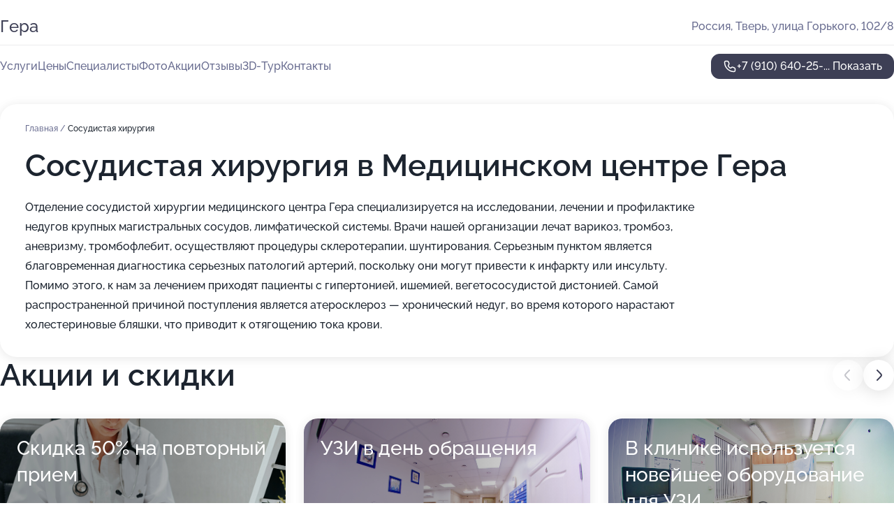

--- FILE ---
content_type: text/html; charset=utf-8
request_url: https://med-gera.ru/service/sosudistaya_hirurgiya/
body_size: 27815
content:
<!DOCTYPE html>
<html lang="ru">
<head>
	<meta http-equiv="Content-Type" content="text/html; charset=utf-8">
	<meta name="viewport" content="width=device-width,maximum-scale=1,initial-scale=1,user-scalable=0">
	<meta name="format-detection" content="telephone=no">
	<meta name="theme-color" content="#3D3F55">
	<meta name="description" content="Информация о&#160;Медицинском центре Гера на&#160;улице Горького">
	<link rel="icon" type="image/png" href="/favicon.png">

	<title>Медицинский центр Гера на&#160;улице Горького</title>

	<link nonce="y7Sclufn1hix3XC945vamrnc" href="//med-gera.ru/build/lego2/lego2.css?v=Evk5cQF3AgE" rel="stylesheet" >

		<script type="application/ld+json">{"@context":"http:\/\/schema.org","@type":"https:\/\/schema.org\/MedicalBusiness","name":"\u041c\u0435\u0434\u0438\u0446\u0438\u043d\u0441\u043a\u0438\u0439 \u0446\u0435\u043d\u0442\u0440 \u0413\u0435\u0440\u0430","address":{"@type":"PostalAddress","streetAddress":"\u0443\u043b\u0438\u0446\u0430 \u0413\u043e\u0440\u044c\u043a\u043e\u0433\u043e, 102\/8","addressLocality":"\u0422\u0432\u0435\u0440\u044c"},"url":"https:\/\/med-gera.ru\/","contactPoint":{"@type":"ContactPoint","telephone":"+7\u00a0(910)\u00a0640-25-94","contactType":"customer service","areaServed":"RU","availableLanguage":"Russian"},"image":"https:\/\/p2.zoon.ru\/preview\/BM2Z3XigYtCKIAs2qYi4YQ\/2400x1500x75\/1\/7\/b\/original_5343b34740c088f30b8b496b_5b45f350c9910.jpg","aggregateRating":{"@type":"AggregateRating","ratingValue":4.9,"worstRating":1,"bestRating":5,"reviewCount":930}}</script>
		<script nonce="y7Sclufn1hix3XC945vamrnc">
		window.js_base = '/js.php';
	</script>

	</head>
<body >
	 <header id="header" class="header" data-organization-id="5343b34740c088f30b8b496a">
	<div class="wrapper">
		<div class="header-container" data-uitest="lego-header-block">
			<div class="header-menu-activator" data-target="header-menu-activator">
				<span class="header-menu-activator__icon"></span>
			</div>

			<div class="header-title">
				<a href="/">					Гера
				</a>			</div>
			<div class="header-address text-3 text-secondary">Россия, Тверь, улица Горького, 102/8</div>

					</div>

		<nav class="nav" data-target="header-nav" data-uitest="lego-navigation-block">
			<ul>
									<li data-target="header-services">
						<svg class="svg-icons-services" ><use xlink:href="/build/lego2/icons.svg?v=f_FCcGvuouo#services"></use></svg>
						<a data-target="header-nav-link" href="https://med-gera.ru/services/" data-za="{&quot;ev_label&quot;:&quot;all_service&quot;}">Услуги</a>
					</li>
									<li data-target="header-prices">
						<svg class="svg-icons-prices" ><use xlink:href="/build/lego2/icons.svg?v=f_FCcGvuouo#prices"></use></svg>
						<a data-target="header-nav-link" href="https://med-gera.ru/price/" data-za="{&quot;ev_label&quot;:&quot;price&quot;}">Цены</a>
					</li>
									<li data-target="header-specialists">
						<svg class="svg-icons-specialists" ><use xlink:href="/build/lego2/icons.svg?v=f_FCcGvuouo#specialists"></use></svg>
						<a data-target="header-nav-link" href="https://med-gera.ru/#specialists" data-za="{&quot;ev_label&quot;:&quot;org_prof&quot;}">Специалисты</a>
					</li>
									<li data-target="header-photo">
						<svg class="svg-icons-photo" ><use xlink:href="/build/lego2/icons.svg?v=f_FCcGvuouo#photo"></use></svg>
						<a data-target="header-nav-link" href="https://med-gera.ru/#photos" data-za="{&quot;ev_label&quot;:&quot;photos&quot;}">Фото</a>
					</li>
									<li data-target="header-offers">
						<svg class="svg-icons-offers" ><use xlink:href="/build/lego2/icons.svg?v=f_FCcGvuouo#offers"></use></svg>
						<a data-target="header-nav-link" href="https://med-gera.ru/#offers" data-za="{&quot;ev_label&quot;:&quot;offer&quot;}">Акции</a>
					</li>
									<li data-target="header-reviews">
						<svg class="svg-icons-reviews" ><use xlink:href="/build/lego2/icons.svg?v=f_FCcGvuouo#reviews"></use></svg>
						<a data-target="header-nav-link" href="https://med-gera.ru/#reviews" data-za="{&quot;ev_label&quot;:&quot;reviews&quot;}">Отзывы</a>
					</li>
									<li data-target="header-tour3d">
						<svg class="svg-icons-tour3d" ><use xlink:href="/build/lego2/icons.svg?v=f_FCcGvuouo#tour3d"></use></svg>
						<a data-target="header-nav-link" href="https://med-gera.ru/#tour3d" data-za="{&quot;ev_label&quot;:&quot;tour3d&quot;}">3D-Тур</a>
					</li>
									<li data-target="header-contacts">
						<svg class="svg-icons-contacts" ><use xlink:href="/build/lego2/icons.svg?v=f_FCcGvuouo#contacts"></use></svg>
						<a data-target="header-nav-link" href="https://med-gera.ru/#contacts" data-za="{&quot;ev_label&quot;:&quot;contacts&quot;}">Контакты</a>
					</li>
							</ul>

			<div class="header-controls">
				<div class="header-controls__wrapper">
					<a
	href="tel:+79106402594"
	class="phone-button button button--primary button--36 icon--20"
	data-phone="+7 (910) 640-25-94"
	data-za="{&quot;ev_sourceType&quot;:&quot;&quot;,&quot;ev_sourceId&quot;:&quot;5343b34740c088f30b8b496a.ea90&quot;,&quot;object_type&quot;:&quot;organization&quot;,&quot;object_id&quot;:&quot;5343b34740c088f30b8b496a.ea90&quot;,&quot;ev_label&quot;:&quot;premium&quot;,&quot;ev_category&quot;:&quot;phone_o_l&quot;}">
	<svg class="svg-icons-phone" ><use xlink:href="/build/lego2/icons.svg?v=f_FCcGvuouo#phone"></use></svg>
			<div data-target="show-phone-number">
			+7 (910) 640-25-...
			<span data-target="phone-button-show">Показать</span>
		</div>
	</a>


									</div>

							</div>

			<div class="header-nav-address">
				
				<div class="header-block text-3 text-center text-secondary">Россия, Тверь, улица Горького, 102/8</div>
			</div>
		</nav>
	</div>
</header>
<div class="header-placeholder"></div>

<div class="contacts-panel" id="contacts-panel">
	

	<div class="contacts-panel-wrapper">
								<a href="tel:+79106402594" class="contacts-panel-icon" data-phone="+7 (910) 640-25-94" data-za="{&quot;ev_sourceType&quot;:&quot;nav_panel&quot;,&quot;ev_sourceId&quot;:&quot;5343b34740c088f30b8b496a.ea90&quot;,&quot;object_type&quot;:&quot;organization&quot;,&quot;object_id&quot;:&quot;5343b34740c088f30b8b496a.ea90&quot;,&quot;ev_label&quot;:&quot;premium&quot;,&quot;ev_category&quot;:&quot;phone_o_l&quot;}">
				<svg class="svg-icons-phone_filled" ><use xlink:href="/build/lego2/icons.svg?v=f_FCcGvuouo#phone_filled"></use></svg>
			</a>
						</div>
</div>

<script nonce="y7Sclufn1hix3XC945vamrnc" type="module">
	import { initContactsPanel } from '//med-gera.ru/build/lego2/lego2.js?v=aBQmwV5uQB0';

	initContactsPanel(document.getElementById('contacts-panel'));
</script>


<script nonce="y7Sclufn1hix3XC945vamrnc" type="module">
	import { initHeader } from '//med-gera.ru/build/lego2/lego2.js?v=aBQmwV5uQB0';

	initHeader(document.getElementById('header'));
</script>
 	<main class="main-container">
		<div class="wrapper section-wrapper">
			<div class="service-description__wrapper">
	<section class="service-description section-block">
		<div class="page-breadcrumbs">
			<div class="breadcrumbs">
			<span>
							<a href="https://med-gera.ru/">
					Главная
				</a>
						/		</span>
			<span class="active">
							Сосудистая хирургия
								</span>
	</div>

		</div>
					<script nonce="y7Sclufn1hix3XC945vamrnc" type="application/ld+json">{"@context":"http:\/\/schema.org","@type":"BreadcrumbList","itemListElement":[{"@type":"ListItem","position":1,"item":{"name":"\u0413\u043b\u0430\u0432\u043d\u0430\u044f","@id":"https:\/\/med-gera.ru\/"}}]}</script>
		
		<div class="service-description-title">
			<h1 class="page-title">Сосудистая хирургия в Медицинском центре Гера</h1>
			<div class="service-description-title__price">
							</div>
		</div>

		<div class="service-description__text collapse collapse--text-3">
			<div class="collapse__overflow">
				<div class="collapse__text">Отделение сосудистой хирургии медицинского центра Гера специализируется на исследовании, лечении и профилактике недугов крупных магистральных сосудов, лимфатической системы. Врачи нашей организации лечат варикоз, тромбоз, аневризму, тромбофлебит, осуществляют процедуры склеротерапии, шунтирования. Серьезным пунктом является благовременная диагностика серьезных патологий артерий, поскольку они могут привести к инфаркту или инсульту. Помимо этого, к нам за лечением приходят пациенты с гипертонией, ишемией, вегетососудистой дистонией. Самой распространенной причиной поступления является атеросклероз — хронический недуг, во время которого нарастают холестериновые бляшки, что приводит к отягощению тока крови.</div>
			</div>
		</div>
	</section>

	</div>
<section class="offers" id="offers" data-uitest="lego-offers-block">
	<div class="section-block__title flex flex--sb">
		<h2 class="text-h2">
			Акции и скидки
		</h2>

		<div class="slider__navigation" data-target="slider-navigation">
			<button class="slider__control prev" data-target="slider-prev">
				<svg class="svg-icons-arrow" ><use xlink:href="/build/lego2/icons.svg?v=f_FCcGvuouo#arrow"></use></svg>
			</button>
			<button class="slider__control next" data-target="slider-next">
				<svg class="svg-icons-arrow" ><use xlink:href="/build/lego2/icons.svg?v=f_FCcGvuouo#arrow"></use></svg>
			</button>
		</div>
	</div>

	<div class="offers__list" data-target="slider-container">
		<div class="offers__slider swiper-wrapper">
							<div data-offer-id="682c82447a38aa167502bd2e" data-sid="682c82447a38aa167502bd2e.9b39" class="offers-item swiper-slide text-white">
					<img
						class="offers-item__image"
						src="https://p2.zoon.ru/4/e/682c82095982840c820fb8b5_682c82417e80c0.21155467.jpg"
						loading="lazy"
						alt="">
					<div class="offers-item__container">
						<div class="text-5">Скидка 50% на повторный прием</div>
						<div class="offers-item__bottom">
							<div>
								<div>
									Срок действия
								</div>
								<div>Постоянная акция</div>
							</div>
							<button class="button offers-item__button button--36">Подробнее</button>
						</div>
					</div>
				</div>
							<div data-offer-id="65ddb13327bacadde80b09db" data-sid="65ddb13327bacadde80b09db.1340" class="offers-item swiper-slide text-white">
					<img
						class="offers-item__image"
						src="https://p2.zoon.ru/3/a/5343b34740c088f30b8b496b_5b45f35215337.jpg"
						loading="lazy"
						alt="">
					<div class="offers-item__container">
						<div class="text-5">УЗИ в день обращения</div>
						<div class="offers-item__bottom">
							<div>
								<div>
									Срок действия
								</div>
								<div>Постоянная акция</div>
							</div>
							<button class="button offers-item__button button--36">Подробнее</button>
						</div>
					</div>
				</div>
							<div data-offer-id="65ddafe9ee8733ccbe0e68e2" data-sid="65ddafe9ee8733ccbe0e68e2.a7c6" class="offers-item swiper-slide text-white">
					<img
						class="offers-item__image"
						src="https://p2.zoon.ru/8/8/5343b34740c088f30b8b496b_5b45f35906929.jpg"
						loading="lazy"
						alt="">
					<div class="offers-item__container">
						<div class="text-5">В клинике используется новейшее оборудование для УЗИ</div>
						<div class="offers-item__bottom">
							<div>
								<div>
									Срок действия
								</div>
								<div>Постоянная акция</div>
							</div>
							<button class="button offers-item__button button--36">Подробнее</button>
						</div>
					</div>
				</div>
							<div data-offer-id="65ddafceed4ac91ba507b15d" data-sid="65ddafceed4ac91ba507b15d.a1df" class="offers-item swiper-slide text-white">
					<img
						class="offers-item__image"
						src="https://p0.zoon.ru/f/6/65ddafceed4ac91ba507b15d_65ddc3dcc13826.71543245.jpg"
						loading="lazy"
						alt="">
					<div class="offers-item__container">
						<div class="text-5">Трузи (трансректально) - 1300 руб</div>
						<div class="offers-item__bottom">
							<div>
								<div>
									Срок действия
								</div>
								<div>Постоянная акция</div>
							</div>
							<button class="button offers-item__button button--36">Подробнее</button>
						</div>
					</div>
				</div>
							<div data-offer-id="65ddafad08bb8ffc520a771d" data-sid="65ddafad08bb8ffc520a771d.b751" class="offers-item swiper-slide text-white">
					<img
						class="offers-item__image"
						src="https://p0.zoon.ru/e/c/5343b34740c088f30b8b496b_5b45f3543315a.jpg"
						loading="lazy"
						alt="">
					<div class="offers-item__container">
						<div class="text-5">Допплерометрия сосудов почек  (УЗИ) - 1300 руб</div>
						<div class="offers-item__bottom">
							<div>
								<div>
									Срок действия
								</div>
								<div>Постоянная акция</div>
							</div>
							<button class="button offers-item__button button--36">Подробнее</button>
						</div>
					</div>
				</div>
											</div>

		<div class="slider__pagination" data-target="slider-pagination"></div>
	</div>
</section>
<script nonce="y7Sclufn1hix3XC945vamrnc" type="module">
	import { initOffers } from '//med-gera.ru/build/lego2/lego2.js?v=aBQmwV5uQB0';

	const node = document.getElementById('offers');

	initOffers(node, { organizationId: '5343b34740c088f30b8b496a' });
</script>
<section class="photo-section" id="photos" data-uitest="lego-gallery-block">
	<div class="section-block__title flex flex--sb">
		<h2 class="text-h2">Фотогалерея</h2>

					<div class="slider__navigation" data-target="slider-navigation">
				<button class="slider__control prev" data-target="slider-prev">
					<svg class="svg-icons-arrow" ><use xlink:href="/build/lego2/icons.svg?v=f_FCcGvuouo#arrow"></use></svg>
				</button>
				<button class="slider__control next" data-target="slider-next">
					<svg class="svg-icons-arrow" ><use xlink:href="/build/lego2/icons.svg?v=f_FCcGvuouo#arrow"></use></svg>
				</button>
			</div>
			</div>

	<div class="section-block__slider" data-target="slider-container" data-total="20" data-owner-type="organization" data-owner-id="5343b34740c088f30b8b496a">
		<div class="photo-section__slider swiper-wrapper">
						<div class="photo-section__slide swiper-slide" data-id="5b45f351fae5c565385578fd" data-target="photo-slide-item" data-index="0">
				<img src="https://p2.zoon.ru/preview/gUCN9YgwqxwTtfH5AEheiw/1200x800x85/1/7/b/original_5343b34740c088f30b8b496b_5b45f350c9910.jpg" loading="lazy" alt="">
			</div>
						<div class="photo-section__slide swiper-slide" data-id="5b45f352fae5c564da0fb0a2" data-target="photo-slide-item" data-index="1">
				<img src="https://p0.zoon.ru/preview/yFxOSYo71altIzCGpk4jXw/1200x800x85/1/9/f/original_5343b34740c088f30b8b496b_5b45f35245d0f.jpg" loading="lazy" alt="">
			</div>
						<div class="photo-section__slide swiper-slide" data-id="5b45f351fae5c564b9448317" data-target="photo-slide-item" data-index="2">
				<img src="https://p1.zoon.ru/preview/H6pJMNEzPESdJnJ6XbMU-Q/1200x800x85/1/b/a/original_5343b34740c088f30b8b496b_5b45f351070c8.jpg" loading="lazy" alt="">
			</div>
						<div class="photo-section__slide swiper-slide" data-id="5b45f352fae5c5627a3315f8" data-target="photo-slide-item" data-index="3">
				<img src="https://p2.zoon.ru/preview/Xlxk5ezUm_D3QK-ni4jhxA/1200x800x85/1/b/d/original_5343b34740c088f30b8b496b_5b45f3528460e.jpg" loading="lazy" alt="">
			</div>
						<div class="photo-section__slide swiper-slide" data-id="5b45f352fae5c5649f651a29" data-target="photo-slide-item" data-index="4">
				<img src="https://p2.zoon.ru/preview/yPetIICFlZeR-f6Yd6skJg/1200x800x85/1/3/a/original_5343b34740c088f30b8b496b_5b45f35215337.jpg" loading="lazy" alt="">
			</div>
						<div class="photo-section__slide swiper-slide" data-id="5b45f359fae5c5652e67b6a7" data-target="photo-slide-item" data-index="5">
				<img src="https://p2.zoon.ru/preview/bXRp9VS63951FYhOsHYbaw/1200x800x85/1/8/8/original_5343b34740c088f30b8b496b_5b45f35906929.jpg" loading="lazy" alt="">
			</div>
						<div class="photo-section__slide swiper-slide" data-id="5b45f358fae5c56a34623296" data-target="photo-slide-item" data-index="6">
				<img src="https://p0.zoon.ru/preview/GtGSoaPATYYFszCjIfL7RA/1200x800x85/1/e/c/original_5343b34740c088f30b8b496b_5b45f358aa858.jpg" loading="lazy" alt="">
			</div>
						<div class="photo-section__slide swiper-slide" data-id="5b45f358fae5c5649f651a2d" data-target="photo-slide-item" data-index="7">
				<img src="https://p2.zoon.ru/preview/3XZ4HWk44T3djn-dP4I_WQ/1200x800x85/1/b/7/original_5343b34740c088f30b8b496b_5b45f3580707b.jpg" loading="lazy" alt="">
			</div>
						<div class="photo-section__slide swiper-slide" data-id="5b45f357fae5c5626912812e" data-target="photo-slide-item" data-index="8">
				<img src="https://p1.zoon.ru/preview/AX4Dwwkh0DzaYtgg1LsQDw/1200x800x85/1/9/4/original_5343b34740c088f30b8b496b_5b45f357975d9.jpg" loading="lazy" alt="">
			</div>
						<div class="photo-section__slide swiper-slide" data-id="5b45f356fae5c564b9448319" data-target="photo-slide-item" data-index="9">
				<img src="https://p0.zoon.ru/preview/mOJMolHtSU-L5JPFMeJkvQ/1200x800x85/1/3/a/original_5343b34740c088f30b8b496b_5b45f35663015.jpg" loading="lazy" alt="">
			</div>
						<div class="photo-section__slide swiper-slide" data-id="5b45f355fae5c5627a3315fa" data-target="photo-slide-item" data-index="10">
				<img src="https://p0.zoon.ru/preview/nyCWCQeZB4TwniaejzSjog/1200x800x85/1/3/b/original_5343b34740c088f30b8b496b_5b45f355b82ef.jpg" loading="lazy" alt="">
			</div>
						<div class="photo-section__slide swiper-slide" data-id="5b45f355fae5c569f92ed55b" data-target="photo-slide-item" data-index="11">
				<img src="https://p2.zoon.ru/preview/9F6GpMbYVaJp-5bC6lfBMA/1200x800x85/1/c/3/original_5343b34740c088f30b8b496b_5b45f354cd4ef.jpg" loading="lazy" alt="">
			</div>
						<div class="photo-section__slide swiper-slide" data-id="5b45f354fae5c56b4557a236" data-target="photo-slide-item" data-index="12">
				<img src="https://p0.zoon.ru/preview/PiXzRbsm7DbToWHz3Mojdw/1200x800x85/1/e/c/original_5343b34740c088f30b8b496b_5b45f3543315a.jpg" loading="lazy" alt="">
			</div>
						<div class="photo-section__slide swiper-slide" data-id="5b45f350fae5c5652e67b6a5" data-target="photo-slide-item" data-index="13">
				<img src="https://p1.zoon.ru/preview/0D7v1AaKsoIn9yHQ6lTneg/1200x800x85/1/f/e/original_5343b34740c088f30b8b496b_5b45f3507fe27.jpg" loading="lazy" alt="">
			</div>
						<div class="photo-section__slide swiper-slide" data-id="5b45f34ffae5c56a9778413b" data-target="photo-slide-item" data-index="14">
				<img src="https://p2.zoon.ru/preview/61JpKjeK6bOhfifLjZPGyg/1200x800x85/1/7/b/original_5343b34740c088f30b8b496b_5b45f34f831b2.jpg" loading="lazy" alt="">
			</div>
						<div class="photo-section__slide swiper-slide" data-id="5b45f34ffae5c569f92ed559" data-target="photo-slide-item" data-index="15">
				<img src="https://p0.zoon.ru/preview/JPgQVCc7EzTVJ4OVr6qv_A/1200x800x85/1/5/9/original_5343b34740c088f30b8b496b_5b45f34f37e28.jpg" loading="lazy" alt="">
			</div>
						<div class="photo-section__slide swiper-slide" data-id="5b45f34ffae5c569fa3cb56d" data-target="photo-slide-item" data-index="16">
				<img src="https://p0.zoon.ru/preview/-f09TPje4UoVj0P8gH9nmw/1200x800x85/1/e/d/original_5343b34740c088f30b8b496b_5b45f34f79422.jpg" loading="lazy" alt="">
			</div>
						<div class="photo-section__slide swiper-slide" data-id="5b45f354fae5c56a9778413d" data-target="photo-slide-item" data-index="17">
				<img src="https://p0.zoon.ru/preview/5p0NnxP_6jrCscGYaejg7g/1200x800x85/1/6/d/original_5343b34740c088f30b8b496b_5b45f3541d5f4.jpg" loading="lazy" alt="">
			</div>
						<div class="photo-section__slide swiper-slide" data-id="5b45f355fae5c5649f651a2b" data-target="photo-slide-item" data-index="18">
				<img src="https://p2.zoon.ru/preview/RVAJEgS-JTfU4Dhf2XzEuQ/1200x800x85/1/3/6/original_5343b34740c088f30b8b496b_5b45f35592676.jpg" loading="lazy" alt="">
			</div>
						<div class="photo-section__slide swiper-slide" data-id="5769643a40c0884f548b7fcd" data-target="photo-slide-item" data-index="19">
				<img src="https://p2.zoon.ru/preview/Zlpg8D_MDNdAo7R-yJr3LQ/1068x800x85/1/9/c/original_5343b34740c088f30b8b496b_5769643d3b8e6.jpg" loading="lazy" alt="">
			</div>
					</div>
	</div>

	<div class="slider__pagination" data-target="slider-pagination"></div>
</section>

<script nonce="y7Sclufn1hix3XC945vamrnc" type="module">
	import { initPhotos } from '//med-gera.ru/build/lego2/lego2.js?v=aBQmwV5uQB0';

	const node = document.getElementById('photos');
	initPhotos(node);
</script>
<section class="reviews-section section-block" id="reviews" data-uitest="lego-reviews-block">
	<div class="section-block__title flex flex--sb">
		<h2 class="text-h2">
			Отзывы
		</h2>

				<div class="slider__navigation" data-target="slider-navigation">
			<button class="slider__control prev" data-target="slider-prev">
				<svg class="svg-icons-arrow" ><use xlink:href="/build/lego2/icons.svg?v=f_FCcGvuouo#arrow"></use></svg>
			</button>
			<button class="slider__control next" data-target="slider-next">
				<svg class="svg-icons-arrow" ><use xlink:href="/build/lego2/icons.svg?v=f_FCcGvuouo#arrow"></use></svg>
			</button>
		</div>
			</div>

	<div class="reviews-section__list" data-target="slider-container">
		<div class="reviews-section__slider swiper-wrapper" data-target="review-section-slides">
							<div
	class="reviews-section-item swiper-slide "
	data-id="68f99462cb6eeaee3d077487"
	data-owner-id="5e9392ca58c7752a0421e1ca"
	data-target="review">
	<div  class="flex flex--center-y gap-12">
		<div class="reviews-section-item__avatar">
										<svg class="svg-icons-user" ><use xlink:href="/build/lego2/icons.svg?v=f_FCcGvuouo#user"></use></svg>
					</div>
		<div class="reviews-section-item__head">
			<div class="reviews-section-item__head-top flex flex--center-y gap-16">
				<div class="flex flex--center-y gap-8">
										<div class="stars stars--16" style="--rating: 5">
						<div class="stars__rating">
							<div class="stars stars--filled"></div>
						</div>
					</div>
					<div class="reviews-section-item__mark text-3">
						5,0
					</div>
				</div>
											</div>

			<div class="reviews-section-item__name text-3 fade">
				Ольга
			</div>
		</div>
	</div>
					<div class="reviews-section-item__descr collapse collapse--text-2 mt-8">
			<div class="collapse__overflow">
				<div class="collapse__text">
					Обслуживание было на высшем уровне: все прошло хорошо, врач был вежливый и грамотный, подробно объяснял и отвечал на все вопросы. Регистратор тоже была вежлива и спокойна, четко объяснила, что и как. Для меня важно хорошее отношение и чтобы врач сразу сам рассказывал всю картину без необходимости выпытывать информацию. Последний раз я была на УЗИ у Лавровой и осталась довольна.
				</div>
			</div>
		</div>
			<div class="reviews-section-item__date text-2 text-secondary mt-8">
		23 октября 2025 Отзыв взят с сайта Zoon.ru
	</div>
</div>

							<div
	class="reviews-section-item swiper-slide "
	data-id="68f959ca948e1a62760ebed4"
	data-owner-id="5343b34740c088f30b8b496a"
	data-target="review">
	<div  class="flex flex--center-y gap-12">
		<div class="reviews-section-item__avatar">
										<svg class="svg-icons-user" ><use xlink:href="/build/lego2/icons.svg?v=f_FCcGvuouo#user"></use></svg>
					</div>
		<div class="reviews-section-item__head">
			<div class="reviews-section-item__head-top flex flex--center-y gap-16">
				<div class="flex flex--center-y gap-8">
										<div class="stars stars--16" style="--rating: 5">
						<div class="stars__rating">
							<div class="stars stars--filled"></div>
						</div>
					</div>
					<div class="reviews-section-item__mark text-3">
						5,0
					</div>
				</div>
											</div>

			<div class="reviews-section-item__name text-3 fade">
				Наталья
			</div>
		</div>
	</div>
					<div class="reviews-section-item__descr collapse collapse--text-2 mt-8">
			<div class="collapse__overflow">
				<div class="collapse__text">
					Я всегда хожу на УЗИ в этот медицинский центр, мне там очень нравятся специалисты. Они грамотно и внимательно проводят осмотр, не торопятся, отвечают на все мои вопросы, даже глупые, дают рекомендации. Персонал встречает очень доброжелательно, записаться на прием удается быстро. Хожу сюда уже 4-5 раз, и каждый раз остаюсь довольна!
				</div>
			</div>
		</div>
			<div class="reviews-section-item__date text-2 text-secondary mt-8">
		23 октября 2025 Отзыв взят с сайта Zoon.ru
	</div>
</div>

							<div
	class="reviews-section-item swiper-slide "
	data-id="68f9205f799a68afcf0866f5"
	data-owner-id="5343b34740c088f30b8b496a"
	data-target="review">
	<div  class="flex flex--center-y gap-12">
		<div class="reviews-section-item__avatar">
										<svg class="svg-icons-user" ><use xlink:href="/build/lego2/icons.svg?v=f_FCcGvuouo#user"></use></svg>
					</div>
		<div class="reviews-section-item__head">
			<div class="reviews-section-item__head-top flex flex--center-y gap-16">
				<div class="flex flex--center-y gap-8">
										<div class="stars stars--16" style="--rating: 5">
						<div class="stars__rating">
							<div class="stars stars--filled"></div>
						</div>
					</div>
					<div class="reviews-section-item__mark text-3">
						5,0
					</div>
				</div>
											</div>

			<div class="reviews-section-item__name text-3 fade">
				Любовь
			</div>
		</div>
	</div>
					<div class="reviews-section-item__descr collapse collapse--text-2 mt-8">
			<div class="collapse__overflow">
				<div class="collapse__text">
					Мне все понравилось: быстро записали в удобное время, без очередей, всё прошло отлично. Консультация запомнилась профессионализмом, быстротой и точностью. Доктор была корректная, вежливая и результаты УЗИ выдали сразу. В целом - всё хорошо, всё, что хотела узнать, узнала.
				</div>
			</div>
		</div>
			<div class="reviews-section-item__date text-2 text-secondary mt-8">
		22 октября 2025 Отзыв взят с сайта Zoon.ru
	</div>
</div>

							<div
	class="reviews-section-item swiper-slide "
	data-id="68f8e242f534220a93096295"
	data-owner-id="5b44e7621d05830a9146c82c"
	data-target="review">
	<div  class="flex flex--center-y gap-12">
		<div class="reviews-section-item__avatar">
										<svg class="svg-icons-user" ><use xlink:href="/build/lego2/icons.svg?v=f_FCcGvuouo#user"></use></svg>
					</div>
		<div class="reviews-section-item__head">
			<div class="reviews-section-item__head-top flex flex--center-y gap-16">
				<div class="flex flex--center-y gap-8">
										<div class="stars stars--16" style="--rating: 5">
						<div class="stars__rating">
							<div class="stars stars--filled"></div>
						</div>
					</div>
					<div class="reviews-section-item__mark text-3">
						5,0
					</div>
				</div>
											</div>

			<div class="reviews-section-item__name text-3 fade">
				Елена
			</div>
		</div>
	</div>
					<div class="reviews-section-item__descr collapse collapse--text-2 mt-8">
			<div class="collapse__overflow">
				<div class="collapse__text">
					Мне вообще у вас всё нравится - и обслуживание, и врачи очень хорошие. Кроме УЗИ получила нужную мне консультацию доктора Александр Сергеевича Подсыпанина. Отмечаю его высокую квалификацию, доброжелательное отношение к пациентам и настоящую заинтересованность. У вас бываю постоянно - можно сказать, второй дом!
				</div>
			</div>
		</div>
			<div class="reviews-section-item__date text-2 text-secondary mt-8">
		22 октября 2025 Отзыв взят с сайта Zoon.ru
	</div>
</div>

							<div
	class="reviews-section-item swiper-slide "
	data-id="68f8a42809977ccd580bb878"
	data-owner-id="616d513f5093ee4f8b7cd5ec"
	data-target="review">
	<div  class="flex flex--center-y gap-12">
		<div class="reviews-section-item__avatar">
										<svg class="svg-icons-user" ><use xlink:href="/build/lego2/icons.svg?v=f_FCcGvuouo#user"></use></svg>
					</div>
		<div class="reviews-section-item__head">
			<div class="reviews-section-item__head-top flex flex--center-y gap-16">
				<div class="flex flex--center-y gap-8">
										<div class="stars stars--16" style="--rating: 5">
						<div class="stars__rating">
							<div class="stars stars--filled"></div>
						</div>
					</div>
					<div class="reviews-section-item__mark text-3">
						5,0
					</div>
				</div>
											</div>

			<div class="reviews-section-item__name text-3 fade">
				Алена
			</div>
		</div>
	</div>
					<div class="reviews-section-item__descr collapse collapse--text-2 mt-8">
			<div class="collapse__overflow">
				<div class="collapse__text">
					Мне очень понравилось посещение медицинского центра! Доверяю своему гастроэнтерологу Анастасии Сергеевне Соколовой уже давно. Она очень внимательная, доступно все объясняет, лечение проходит хорошо. Администраторы на ресепшене тоже работают отлично. В целом всё устраивает!
				</div>
			</div>
		</div>
			<div class="reviews-section-item__date text-2 text-secondary mt-8">
		22 октября 2025 Отзыв взят с сайта Zoon.ru
	</div>
</div>

							<div
	class="reviews-section-item swiper-slide "
	data-id="68f8698f80d2210834067224"
	data-owner-id="5343b34740c088f30b8b496a"
	data-target="review">
	<div  class="flex flex--center-y gap-12">
		<div class="reviews-section-item__avatar">
										<svg class="svg-icons-user" ><use xlink:href="/build/lego2/icons.svg?v=f_FCcGvuouo#user"></use></svg>
					</div>
		<div class="reviews-section-item__head">
			<div class="reviews-section-item__head-top flex flex--center-y gap-16">
				<div class="flex flex--center-y gap-8">
										<div class="stars stars--16" style="--rating: 5">
						<div class="stars__rating">
							<div class="stars stars--filled"></div>
						</div>
					</div>
					<div class="reviews-section-item__mark text-3">
						5,0
					</div>
				</div>
											</div>

			<div class="reviews-section-item__name text-3 fade">
				Людмила
			</div>
		</div>
	</div>
					<div class="reviews-section-item__descr collapse collapse--text-2 mt-8">
			<div class="collapse__overflow">
				<div class="collapse__text">
					Быстро записалась, быстро сделали УЗИ, в тот же день подготовили результаты и выдали распечатанную форму. Доктор был доброжелательный, клиентский сервис на высоте, свободное место нашлось сразу. Для меня главное, чтобы исследование было проведено корректно. Немаловажно, что центр удобно расположен рядом с домом и работой.
				</div>
			</div>
		</div>
			<div class="reviews-section-item__date text-2 text-secondary mt-8">
		22 октября 2025 Отзыв взят с сайта Zoon.ru
	</div>
</div>

							<div
	class="reviews-section-item swiper-slide "
	data-id="68f82ef8cf0861e73005601a"
	data-owner-id="5b44def61d05837ab43c3d0d"
	data-target="review">
	<div  class="flex flex--center-y gap-12">
		<div class="reviews-section-item__avatar">
										<svg class="svg-icons-user" ><use xlink:href="/build/lego2/icons.svg?v=f_FCcGvuouo#user"></use></svg>
					</div>
		<div class="reviews-section-item__head">
			<div class="reviews-section-item__head-top flex flex--center-y gap-16">
				<div class="flex flex--center-y gap-8">
										<div class="stars stars--16" style="--rating: 5">
						<div class="stars__rating">
							<div class="stars stars--filled"></div>
						</div>
					</div>
					<div class="reviews-section-item__mark text-3">
						5,0
					</div>
				</div>
											</div>

			<div class="reviews-section-item__name text-3 fade">
				Ольга
			</div>
		</div>
	</div>
					<div class="reviews-section-item__descr collapse collapse--text-2 mt-8">
			<div class="collapse__overflow">
				<div class="collapse__text">
					Врач-кардиолог Наталья Ивановна Павлова - умница, на приеме обстоятельно всё разобрала, поставила диагноз и расписала лечение. Персонал тоже на высоте. Записалась быстро, уже через два дня попала на приём. Очень довольна, обязательно приду сделать контрольную кардиограмму.
				</div>
			</div>
		</div>
			<div class="reviews-section-item__date text-2 text-secondary mt-8">
		22 октября 2025 Отзыв взят с сайта Zoon.ru
	</div>
</div>

							<div
	class="reviews-section-item swiper-slide "
	data-id="68f7f208ebedd05e6f0855eb"
	data-owner-id="5343b34740c088f30b8b496a"
	data-target="review">
	<div  class="flex flex--center-y gap-12">
		<div class="reviews-section-item__avatar">
										<svg class="svg-icons-user" ><use xlink:href="/build/lego2/icons.svg?v=f_FCcGvuouo#user"></use></svg>
					</div>
		<div class="reviews-section-item__head">
			<div class="reviews-section-item__head-top flex flex--center-y gap-16">
				<div class="flex flex--center-y gap-8">
										<div class="stars stars--16" style="--rating: 5">
						<div class="stars__rating">
							<div class="stars stars--filled"></div>
						</div>
					</div>
					<div class="reviews-section-item__mark text-3">
						5,0
					</div>
				</div>
											</div>

			<div class="reviews-section-item__name text-3 fade">
				Марина
			</div>
		</div>
	</div>
					<div class="reviews-section-item__descr collapse collapse--text-2 mt-8">
			<div class="collapse__overflow">
				<div class="collapse__text">
					Доктор по УЗИ был внимателен, тщательно обследовал, долго смотрел и все подробно объяснил, дал рекомендации. Все одноразовые принадлежности, такие как пеленка и салфетки, были предоставлены. Результаты исследования получили сразу в распечатанном виде. Впечатления от визита только положительные.
				</div>
			</div>
		</div>
			<div class="reviews-section-item__date text-2 text-secondary mt-8">
		21 октября 2025 Отзыв взят с сайта Zoon.ru
	</div>
</div>

							<div
	class="reviews-section-item swiper-slide "
	data-id="68f7b89af5287c1155073b54"
	data-owner-id="5343b34740c088f30b8b496a"
	data-target="review">
	<div  class="flex flex--center-y gap-12">
		<div class="reviews-section-item__avatar">
										<svg class="svg-icons-user" ><use xlink:href="/build/lego2/icons.svg?v=f_FCcGvuouo#user"></use></svg>
					</div>
		<div class="reviews-section-item__head">
			<div class="reviews-section-item__head-top flex flex--center-y gap-16">
				<div class="flex flex--center-y gap-8">
										<div class="stars stars--16" style="--rating: 5">
						<div class="stars__rating">
							<div class="stars stars--filled"></div>
						</div>
					</div>
					<div class="reviews-section-item__mark text-3">
						5,0
					</div>
				</div>
											</div>

			<div class="reviews-section-item__name text-3 fade">
				Наталья
			</div>
		</div>
	</div>
					<div class="reviews-section-item__descr collapse collapse--text-2 mt-8">
			<div class="collapse__overflow">
				<div class="collapse__text">
					Прием был хороший, а сотрудники вежливые. Врач оказался квалифицированным специалистом, он подробно все рассказал и рекомендовал диету для поддержки. Обращалась на исследование брюшной полости, делала УЗИ, осталась довольна обслуживанием.
				</div>
			</div>
		</div>
			<div class="reviews-section-item__date text-2 text-secondary mt-8">
		21 октября 2025 Отзыв взят с сайта Zoon.ru
	</div>
</div>

							<div
	class="reviews-section-item swiper-slide "
	data-id="68f612bb52259c7472055fbc"
	data-owner-id="5343b34740c088f30b8b496a"
	data-target="review">
	<div  class="flex flex--center-y gap-12">
		<div class="reviews-section-item__avatar">
										<svg class="svg-icons-user" ><use xlink:href="/build/lego2/icons.svg?v=f_FCcGvuouo#user"></use></svg>
					</div>
		<div class="reviews-section-item__head">
			<div class="reviews-section-item__head-top flex flex--center-y gap-16">
				<div class="flex flex--center-y gap-8">
										<div class="stars stars--16" style="--rating: 5">
						<div class="stars__rating">
							<div class="stars stars--filled"></div>
						</div>
					</div>
					<div class="reviews-section-item__mark text-3">
						5,0
					</div>
				</div>
											</div>

			<div class="reviews-section-item__name text-3 fade">
				Анонимный пользователь
			</div>
		</div>
	</div>
					<div class="reviews-section-item__descr collapse collapse--text-2 mt-8">
			<div class="collapse__overflow">
				<div class="collapse__text">
					Гинеколог-эндокринолог Светлана Федоровна помогла мне восстановиться после операции благодаря своему профессионализму. Во время приёма с ней легко общаться, она внимательно выслушивает и доступно объясняет все моменты, включая сложные медицинские термины. Подход и поддержка заслуживают самой высокой оценки.
				</div>
			</div>
		</div>
			<div class="reviews-section-item__date text-2 text-secondary mt-8">
		20 октября 2025 Отзыв взят с сайта Zoon.ru
	</div>
</div>

							<div
	class="reviews-section-item swiper-slide "
	data-id="68ed6e3b47adc362cf0d7e94"
	data-owner-id="616d513f5093ee4f8b7cd5ec"
	data-target="review">
	<div  class="flex flex--center-y gap-12">
		<div class="reviews-section-item__avatar">
										<svg class="svg-icons-user" ><use xlink:href="/build/lego2/icons.svg?v=f_FCcGvuouo#user"></use></svg>
					</div>
		<div class="reviews-section-item__head">
			<div class="reviews-section-item__head-top flex flex--center-y gap-16">
				<div class="flex flex--center-y gap-8">
										<div class="stars stars--16" style="--rating: 5">
						<div class="stars__rating">
							<div class="stars stars--filled"></div>
						</div>
					</div>
					<div class="reviews-section-item__mark text-3">
						5,0
					</div>
				</div>
											</div>

			<div class="reviews-section-item__name text-3 fade">
				Анонимный пользователь
			</div>
		</div>
	</div>
					<div class="reviews-section-item__descr collapse collapse--text-2 mt-8">
			<div class="collapse__overflow">
				<div class="collapse__text">
					Я давно посещаю эту организацию, обслуживание хорошее, врачи и регистраторы отличные. Врачи подробно и достоверно объясняют все вопросы, что сильно отличается от некоторых других специалистов. Я была у гастроэнтеролога Соколовой и у невролога, обе очень хорошие женщины. Приятно, что по ДМС можно обращаться без гарантийного письма, клиника находится в прямом доступе.
				</div>
			</div>
		</div>
			<div class="reviews-section-item__date text-2 text-secondary mt-8">
		14 октября 2025 Отзыв взят с сайта Zoon.ru
	</div>
</div>

							<div
	class="reviews-section-item swiper-slide "
	data-id="68ed301ff83a9769070045f4"
	data-owner-id="5343b34740c088f30b8b496a"
	data-target="review">
	<div  class="flex flex--center-y gap-12">
		<div class="reviews-section-item__avatar">
										<svg class="svg-icons-user" ><use xlink:href="/build/lego2/icons.svg?v=f_FCcGvuouo#user"></use></svg>
					</div>
		<div class="reviews-section-item__head">
			<div class="reviews-section-item__head-top flex flex--center-y gap-16">
				<div class="flex flex--center-y gap-8">
										<div class="stars stars--16" style="--rating: 5">
						<div class="stars__rating">
							<div class="stars stars--filled"></div>
						</div>
					</div>
					<div class="reviews-section-item__mark text-3">
						5,0
					</div>
				</div>
											</div>

			<div class="reviews-section-item__name text-3 fade">
				Татьяна
			</div>
		</div>
	</div>
					<div class="reviews-section-item__descr collapse collapse--text-2 mt-8">
			<div class="collapse__overflow">
				<div class="collapse__text">
					Муж делал УЗИ вен, все прошло отлично. Записались в тот же день, когда позвонили - это очень удобно, особенно когда срочно нужно. Живем недалеко, так что добрались быстро. Врач была вежливая, все объяснила, все культурно и прилично. Ранее сын тоже здесь УЗИ почек делал, так что мы уже не в первый раз обращаемся.
				</div>
			</div>
		</div>
			<div class="reviews-section-item__date text-2 text-secondary mt-8">
		13 октября 2025 Отзыв взят с сайта Zoon.ru
	</div>
</div>

							<div
	class="reviews-section-item swiper-slide "
	data-id="68e02da6368ca0cfce0a5ba4"
	data-owner-id="5343b34740c088f30b8b496a"
	data-target="review">
	<div  class="flex flex--center-y gap-12">
		<div class="reviews-section-item__avatar">
										<svg class="svg-icons-user" ><use xlink:href="/build/lego2/icons.svg?v=f_FCcGvuouo#user"></use></svg>
					</div>
		<div class="reviews-section-item__head">
			<div class="reviews-section-item__head-top flex flex--center-y gap-16">
				<div class="flex flex--center-y gap-8">
										<div class="stars stars--16" style="--rating: 5">
						<div class="stars__rating">
							<div class="stars stars--filled"></div>
						</div>
					</div>
					<div class="reviews-section-item__mark text-3">
						5,0
					</div>
				</div>
											</div>

			<div class="reviews-section-item__name text-3 fade">
				Валерия
			</div>
		</div>
	</div>
					<div class="reviews-section-item__descr collapse collapse--text-2 mt-8">
			<div class="collapse__overflow">
				<div class="collapse__text">
					Специалист, проводившая мое УЗИ, отличалась доброжелательностью и спокойствием. Она подробно объяснила и продемонстрировала каждую деталь, включая те моменты, о которых я раньше не имела представления. Общение было очень комфортным, информация изложена четко и структурировано.
				</div>
			</div>
		</div>
			<div class="reviews-section-item__date text-2 text-secondary mt-8">
		3 октября 2025 Отзыв взят с сайта Zoon.ru
	</div>
</div>

							<div
	class="reviews-section-item swiper-slide "
	data-id="68dff310ccc3f11f9800689e"
	data-owner-id="5b44e7621d05830a9146c82c"
	data-target="review">
	<div  class="flex flex--center-y gap-12">
		<div class="reviews-section-item__avatar">
										<svg class="svg-icons-user" ><use xlink:href="/build/lego2/icons.svg?v=f_FCcGvuouo#user"></use></svg>
					</div>
		<div class="reviews-section-item__head">
			<div class="reviews-section-item__head-top flex flex--center-y gap-16">
				<div class="flex flex--center-y gap-8">
										<div class="stars stars--16" style="--rating: 5">
						<div class="stars__rating">
							<div class="stars stars--filled"></div>
						</div>
					</div>
					<div class="reviews-section-item__mark text-3">
						5,0
					</div>
				</div>
											</div>

			<div class="reviews-section-item__name text-3 fade">
				Ирина
			</div>
		</div>
	</div>
					<div class="reviews-section-item__descr collapse collapse--text-2 mt-8">
			<div class="collapse__overflow">
				<div class="collapse__text">
					Мне очень понравился уровень медицинского обслуживания. Мой сын записался на УЗИ ног, и уже на следующий день без задержек попал к врачу. Врач Александр Сергеевич Подсыпанин произвел на него отличное впечатление - подробно рассказал обо всем и предоставил полезные советы. Удобно, что центр находится в нашем районе, а стоимость услуг оказалась достаточно приемлемой.
				</div>
			</div>
		</div>
			<div class="reviews-section-item__date text-2 text-secondary mt-8">
		3 октября 2025 Отзыв взят с сайта Zoon.ru
	</div>
</div>

							<div
	class="reviews-section-item swiper-slide "
	data-id="68dfb3c713bf6b1fef00bf3c"
	data-owner-id="5343b34740c088f30b8b496a"
	data-target="review">
	<div  class="flex flex--center-y gap-12">
		<div class="reviews-section-item__avatar">
										<svg class="svg-icons-user" ><use xlink:href="/build/lego2/icons.svg?v=f_FCcGvuouo#user"></use></svg>
					</div>
		<div class="reviews-section-item__head">
			<div class="reviews-section-item__head-top flex flex--center-y gap-16">
				<div class="flex flex--center-y gap-8">
										<div class="stars stars--16" style="--rating: 5">
						<div class="stars__rating">
							<div class="stars stars--filled"></div>
						</div>
					</div>
					<div class="reviews-section-item__mark text-3">
						5,0
					</div>
				</div>
											</div>

			<div class="reviews-section-item__name text-3 fade">
				Виктория
			</div>
		</div>
	</div>
					<div class="reviews-section-item__descr collapse collapse--text-2 mt-8">
			<div class="collapse__overflow">
				<div class="collapse__text">
					Я посетила гастроэнтеролога и осталась довольна его внимательным и заботливым отношением. Врач внимательно выслушал меня, провел все необходимые обследования, изучил результаты моих предыдущих анализов и рекомендовал сдать новые. Он также учитывал сопутствующие болезни, делая аккуратные выводы на их основе.
				</div>
			</div>
		</div>
			<div class="reviews-section-item__date text-2 text-secondary mt-8">
		3 октября 2025 Отзыв взят с сайта Zoon.ru
	</div>
</div>

							<div
	class="reviews-section-item swiper-slide "
	data-id="68d48f70d21837f245026198"
	data-owner-id="5343b34740c088f30b8b496a"
	data-target="review">
	<div  class="flex flex--center-y gap-12">
		<div class="reviews-section-item__avatar">
										<svg class="svg-icons-user" ><use xlink:href="/build/lego2/icons.svg?v=f_FCcGvuouo#user"></use></svg>
					</div>
		<div class="reviews-section-item__head">
			<div class="reviews-section-item__head-top flex flex--center-y gap-16">
				<div class="flex flex--center-y gap-8">
										<div class="stars stars--16" style="--rating: 5">
						<div class="stars__rating">
							<div class="stars stars--filled"></div>
						</div>
					</div>
					<div class="reviews-section-item__mark text-3">
						5,0
					</div>
				</div>
											</div>

			<div class="reviews-section-item__name text-3 fade">
				Бахарева Олеся
			</div>
		</div>
	</div>
					<div class="reviews-section-item__descr collapse collapse--text-2 mt-8">
			<div class="collapse__overflow">
				<div class="collapse__text">
					Я безумно благодарна врачу, которая помогла мне восстановиться после тяжелой травмы и проблем со спиной. Она очень внимательно проводит обследование, находит все болевые точки руками, с первого же приема определила, что делать. Уже после первой процедуры почувствовала заметное облегчение. Пусть я и не всегда строго придерживаюсь всех рекомендаций, но благодаря этому специалисту снова поверила в себя и вернулась к активной жизни.
				</div>
			</div>
		</div>
			<div class="reviews-section-item__date text-2 text-secondary mt-8">
		25 сентября 2025 Отзыв взят с сайта Zoon.ru
	</div>
</div>

							<div
	class="reviews-section-item swiper-slide "
	data-id="68d453abb5c5e8091a0a447c"
	data-owner-id="5343b34740c088f30b8b496a"
	data-target="review">
	<div  class="flex flex--center-y gap-12">
		<div class="reviews-section-item__avatar">
										<svg class="svg-icons-user" ><use xlink:href="/build/lego2/icons.svg?v=f_FCcGvuouo#user"></use></svg>
					</div>
		<div class="reviews-section-item__head">
			<div class="reviews-section-item__head-top flex flex--center-y gap-16">
				<div class="flex flex--center-y gap-8">
										<div class="stars stars--16" style="--rating: 5">
						<div class="stars__rating">
							<div class="stars stars--filled"></div>
						</div>
					</div>
					<div class="reviews-section-item__mark text-3">
						5,0
					</div>
				</div>
											</div>

			<div class="reviews-section-item__name text-3 fade">
				Лидия
			</div>
		</div>
	</div>
					<div class="reviews-section-item__descr collapse collapse--text-2 mt-8">
			<div class="collapse__overflow">
				<div class="collapse__text">
					Врача я выбираю уже не в первый раз, приходила на УЗИ малого таза к ней, доктор действительно профессионал своего дела, все тщательно проверяет, подробно комментирует результаты и объясняет, что происходит. Очень понравилось, что она доброжелательная, легко идет на контакт и умеет расположить к себе пациента. У меня к этому специалисту полное доверие, поэтому именно к ней записываюсь каждый раз.
				</div>
			</div>
		</div>
			<div class="reviews-section-item__date text-2 text-secondary mt-8">
		24 сентября 2025 Отзыв взят с сайта Zoon.ru
	</div>
</div>

							<div
	class="reviews-section-item swiper-slide "
	data-id="68d419131d8e76fd1f0ac284"
	data-owner-id="5343b34740c088f30b8b496a"
	data-target="review">
	<div  class="flex flex--center-y gap-12">
		<div class="reviews-section-item__avatar">
										<svg class="svg-icons-user" ><use xlink:href="/build/lego2/icons.svg?v=f_FCcGvuouo#user"></use></svg>
					</div>
		<div class="reviews-section-item__head">
			<div class="reviews-section-item__head-top flex flex--center-y gap-16">
				<div class="flex flex--center-y gap-8">
										<div class="stars stars--16" style="--rating: 5">
						<div class="stars__rating">
							<div class="stars stars--filled"></div>
						</div>
					</div>
					<div class="reviews-section-item__mark text-3">
						5,0
					</div>
				</div>
											</div>

			<div class="reviews-section-item__name text-3 fade">
				Ася
			</div>
		</div>
	</div>
					<div class="reviews-section-item__descr collapse collapse--text-2 mt-8">
			<div class="collapse__overflow">
				<div class="collapse__text">
					Мне без проблем удалось дозвониться и записаться по телефону, при этом цены приятно удивили - они ниже, чем в других клиниках. Здесь нет очередей, всё чисто и аккуратно, а обслуживание оставило только положительные впечатления. Делали мне УЗИ вен, я осталась довольна и работой врача-диагноста, и внимательным подходом девушки на ресепшене. Это уже мой второй раз здесь была, раньше проходила маммографию.
				</div>
			</div>
		</div>
			<div class="reviews-section-item__date text-2 text-secondary mt-8">
		24 сентября 2025 Отзыв взят с сайта Zoon.ru
	</div>
</div>

							<div
	class="reviews-section-item swiper-slide "
	data-id="68cb2f704ce70e8ec8073cf8"
	data-owner-id="5343b34740c088f30b8b496a"
	data-target="review">
	<div  class="flex flex--center-y gap-12">
		<div class="reviews-section-item__avatar">
										<svg class="svg-icons-user" ><use xlink:href="/build/lego2/icons.svg?v=f_FCcGvuouo#user"></use></svg>
					</div>
		<div class="reviews-section-item__head">
			<div class="reviews-section-item__head-top flex flex--center-y gap-16">
				<div class="flex flex--center-y gap-8">
										<div class="stars stars--16" style="--rating: 5">
						<div class="stars__rating">
							<div class="stars stars--filled"></div>
						</div>
					</div>
					<div class="reviews-section-item__mark text-3">
						5,0
					</div>
				</div>
											</div>

			<div class="reviews-section-item__name text-3 fade">
				Елена
			</div>
		</div>
	</div>
					<div class="reviews-section-item__descr collapse collapse--text-2 mt-8">
			<div class="collapse__overflow">
				<div class="collapse__text">
					Все было нормально, меня устроило обслуживание. Прием и консультация у акушера-гинеколога Светланы Федоровны прошли хорошо, запись на прием была быстрой, а персонал вежливым и доброжелательным.
				</div>
			</div>
		</div>
			<div class="reviews-section-item__date text-2 text-secondary mt-8">
		18 сентября 2025 Отзыв взят с сайта Zoon.ru
	</div>
</div>

							<div
	class="reviews-section-item swiper-slide "
	data-id="68caf60233b49c070301d9e4"
	data-owner-id="5343b34740c088f30b8b496a"
	data-target="review">
	<div  class="flex flex--center-y gap-12">
		<div class="reviews-section-item__avatar">
										<svg class="svg-icons-user" ><use xlink:href="/build/lego2/icons.svg?v=f_FCcGvuouo#user"></use></svg>
					</div>
		<div class="reviews-section-item__head">
			<div class="reviews-section-item__head-top flex flex--center-y gap-16">
				<div class="flex flex--center-y gap-8">
										<div class="stars stars--16" style="--rating: 5">
						<div class="stars__rating">
							<div class="stars stars--filled"></div>
						</div>
					</div>
					<div class="reviews-section-item__mark text-3">
						5,0
					</div>
				</div>
											</div>

			<div class="reviews-section-item__name text-3 fade">
				Людмила
			</div>
		</div>
	</div>
					<div class="reviews-section-item__descr collapse collapse--text-2 mt-8">
			<div class="collapse__overflow">
				<div class="collapse__text">
					Всегда с удовольствием хожу в этот медицинский центр - ходить сюда мне удобно, персонал хороший, получаю именно те услуги, которые мне нужны. Особенно понравился невропатолог: участие и внимание врача были очень важны для меня. Медсестра тоже очень хорошая и доброжелательная. Делала здесь уколы и проходила физиотерапию, все проходило на высоком уровне.
				</div>
			</div>
		</div>
			<div class="reviews-section-item__date text-2 text-secondary mt-8">
		17 сентября 2025 Отзыв взят с сайта Zoon.ru
	</div>
</div>

							<div
	class="reviews-section-item swiper-slide "
	data-id="68ca162f3f8a02c34708f884"
	data-owner-id="5e9392ca58c7752a0421e1ca"
	data-target="review">
	<div  class="flex flex--center-y gap-12">
		<div class="reviews-section-item__avatar">
										<svg class="svg-icons-user" ><use xlink:href="/build/lego2/icons.svg?v=f_FCcGvuouo#user"></use></svg>
					</div>
		<div class="reviews-section-item__head">
			<div class="reviews-section-item__head-top flex flex--center-y gap-16">
				<div class="flex flex--center-y gap-8">
										<div class="stars stars--16" style="--rating: 5">
						<div class="stars__rating">
							<div class="stars stars--filled"></div>
						</div>
					</div>
					<div class="reviews-section-item__mark text-3">
						5,0
					</div>
				</div>
											</div>

			<div class="reviews-section-item__name text-3 fade">
				Татьяна
			</div>
		</div>
	</div>
					<div class="reviews-section-item__descr collapse collapse--text-2 mt-8">
			<div class="collapse__overflow">
				<div class="collapse__text">
					Мне очень понравилось, что на УЗИ удалось попасть без ожидания - записали сразу и приняли в тот же день. Врач Лаврова проявила большую внимательность: подробно всё объясняла, сравнила новые данные с прошлогодними результатами и уточнила, что изменилось за это время. Кровь на анализ взяли быстро и аккуратно, правда, появился небольшой синяк, но для меня это не критично. Ещё из плюсов - центр работает до позднего вечера, поэтому удобно приходить после работы. Стоимость услуг приемлемая, без лишних накруток, что, конечно, приятно. Обращаюсь сюда уже второй год подряд и в дальнейшем тоже планирую пользоваться их услугами.
				</div>
			</div>
		</div>
			<div class="reviews-section-item__date text-2 text-secondary mt-8">
		17 сентября 2025 Отзыв взят с сайта Zoon.ru
	</div>
</div>

							<div
	class="reviews-section-item swiper-slide "
	data-id="68c9db97ea2e360e2007fa9a"
	data-owner-id="5343b34740c088f30b8b496a"
	data-target="review">
	<div  class="flex flex--center-y gap-12">
		<div class="reviews-section-item__avatar">
										<svg class="svg-icons-user" ><use xlink:href="/build/lego2/icons.svg?v=f_FCcGvuouo#user"></use></svg>
					</div>
		<div class="reviews-section-item__head">
			<div class="reviews-section-item__head-top flex flex--center-y gap-16">
				<div class="flex flex--center-y gap-8">
										<div class="stars stars--16" style="--rating: 5">
						<div class="stars__rating">
							<div class="stars stars--filled"></div>
						</div>
					</div>
					<div class="reviews-section-item__mark text-3">
						5,0
					</div>
				</div>
											</div>

			<div class="reviews-section-item__name text-3 fade">
				Мария
			</div>
		</div>
	</div>
					<div class="reviews-section-item__descr collapse collapse--text-2 mt-8">
			<div class="collapse__overflow">
				<div class="collapse__text">
					Мне очень нравится этот медицинский центр, потому что здесь никогда не бывает очередей - запись ведут строго по времени, я всегда прихожу к своему назначенному часу и меня принимают. Терпеть не могу суету и большие скопления людей, а тут всё тихо и спокойно. Пришла, оплатила услугу, прошла УЗИ, забрала результаты на руки - никаких задержек, всё быстро и по делу. В кабинете выдали одноразовую пеленку и салфетку, всё чисто и аккуратно. Живу в Заволжском районе, поэтому дорога сюда занимает минимум времени - очень удобно!
				</div>
			</div>
		</div>
			<div class="reviews-section-item__date text-2 text-secondary mt-8">
		17 сентября 2025 Отзыв взят с сайта Zoon.ru
	</div>
</div>

							<div
	class="reviews-section-item swiper-slide "
	data-id="68c99ea7db9b35f59802f315"
	data-owner-id="5343b34740c088f30b8b496a"
	data-target="review">
	<div  class="flex flex--center-y gap-12">
		<div class="reviews-section-item__avatar">
										<svg class="svg-icons-user" ><use xlink:href="/build/lego2/icons.svg?v=f_FCcGvuouo#user"></use></svg>
					</div>
		<div class="reviews-section-item__head">
			<div class="reviews-section-item__head-top flex flex--center-y gap-16">
				<div class="flex flex--center-y gap-8">
										<div class="stars stars--16" style="--rating: 5">
						<div class="stars__rating">
							<div class="stars stars--filled"></div>
						</div>
					</div>
					<div class="reviews-section-item__mark text-3">
						5,0
					</div>
				</div>
											</div>

			<div class="reviews-section-item__name text-3 fade">
				Ангелина
			</div>
		</div>
	</div>
					<div class="reviews-section-item__descr collapse collapse--text-2 mt-8">
			<div class="collapse__overflow">
				<div class="collapse__text">
					Остановилась на этом центре, потому что получила ответ на свой запрос быстрее всего, а для меня было важно не терять время. Записалась на УЗИ вен ног - время нашли оперативно, и прием прошёл отлично. Очень понравился врач: всё объяснил, дал полезные рекомендации, чувствовалась заинтересованность в моём состоянии. Это был мой первый опыт обращения сюда, но теперь планирую и дальше пользоваться услугами центра.
				</div>
			</div>
		</div>
			<div class="reviews-section-item__date text-2 text-secondary mt-8">
		16 сентября 2025 Отзыв взят с сайта Zoon.ru
	</div>
</div>

							<div
	class="reviews-section-item swiper-slide "
	data-id="68c1c0347ffb26fba601e2ad"
	data-owner-id="5343b34740c088f30b8b496a"
	data-target="review">
	<div  class="flex flex--center-y gap-12">
		<div class="reviews-section-item__avatar">
										<svg class="svg-icons-user" ><use xlink:href="/build/lego2/icons.svg?v=f_FCcGvuouo#user"></use></svg>
					</div>
		<div class="reviews-section-item__head">
			<div class="reviews-section-item__head-top flex flex--center-y gap-16">
				<div class="flex flex--center-y gap-8">
										<div class="stars stars--16" style="--rating: 5">
						<div class="stars__rating">
							<div class="stars stars--filled"></div>
						</div>
					</div>
					<div class="reviews-section-item__mark text-3">
						5,0
					</div>
				</div>
											</div>

			<div class="reviews-section-item__name text-3 fade">
				Дмитрий
			</div>
		</div>
	</div>
					<div class="reviews-section-item__descr collapse collapse--text-2 mt-8">
			<div class="collapse__overflow">
				<div class="collapse__text">
					Хороший квалифицированный специалист, невролог. После приема прописали лекарства, принимаю их, и боли стали намного меньше. Вежливый и добрый персонал на ресепшене. Уже записался на повторный прием, пойду опять.
				</div>
			</div>
		</div>
			<div class="reviews-section-item__date text-2 text-secondary mt-8">
		10 сентября 2025 Отзыв взят с сайта Zoon.ru
	</div>
</div>

							<div
	class="reviews-section-item swiper-slide "
	data-id="68c05bf3a73222ba410435b2"
	data-owner-id="5343b34740c088f30b8b496a"
	data-target="review">
	<div  class="flex flex--center-y gap-12">
		<div class="reviews-section-item__avatar">
										<svg class="svg-icons-user" ><use xlink:href="/build/lego2/icons.svg?v=f_FCcGvuouo#user"></use></svg>
					</div>
		<div class="reviews-section-item__head">
			<div class="reviews-section-item__head-top flex flex--center-y gap-16">
				<div class="flex flex--center-y gap-8">
										<div class="stars stars--16" style="--rating: 5">
						<div class="stars__rating">
							<div class="stars stars--filled"></div>
						</div>
					</div>
					<div class="reviews-section-item__mark text-3">
						5,0
					</div>
				</div>
											</div>

			<div class="reviews-section-item__name text-3 fade">
				Елена
			</div>
		</div>
	</div>
					<div class="reviews-section-item__descr collapse collapse--text-2 mt-8">
			<div class="collapse__overflow">
				<div class="collapse__text">
					Хожу в этот центр уже давно, и мне здесь всё нравится! Персонал очень внимательный, а особенно хочу отметить Светлану Федоровну - она мастер своего дела. Администраторы всегда вежливые, записаться легко, а если вдруг переносится время приёма, сразу звонят и предупреждают. В общем, всё отлично, никаких претензий.
				</div>
			</div>
		</div>
			<div class="reviews-section-item__date text-2 text-secondary mt-8">
		9 сентября 2025 Отзыв взят с сайта Zoon.ru
	</div>
</div>

							<div
	class="reviews-section-item swiper-slide "
	data-id="68bf6f3b4534024d58088e84"
	data-owner-id="5b44d6891d0583691d294c87"
	data-target="review">
	<div  class="flex flex--center-y gap-12">
		<div class="reviews-section-item__avatar">
										<svg class="svg-icons-user" ><use xlink:href="/build/lego2/icons.svg?v=f_FCcGvuouo#user"></use></svg>
					</div>
		<div class="reviews-section-item__head">
			<div class="reviews-section-item__head-top flex flex--center-y gap-16">
				<div class="flex flex--center-y gap-8">
										<div class="stars stars--16" style="--rating: 5">
						<div class="stars__rating">
							<div class="stars stars--filled"></div>
						</div>
					</div>
					<div class="reviews-section-item__mark text-3">
						5,0
					</div>
				</div>
											</div>

			<div class="reviews-section-item__name text-3 fade">
				Галина
			</div>
		</div>
	</div>
					<div class="reviews-section-item__descr collapse collapse--text-2 mt-8">
			<div class="collapse__overflow">
				<div class="collapse__text">
					Мне очень нравится этот центр - здесь всегда спокойно и уютно, нет толп людей. Уже несколько лет обращаюсь сюда, и особенно довольна работой врачей УЗИ, например, Мочаловой. Недавно была у гастроэнтеролога - мне ее порекомендовали, и не зря! Я пришла со своей небольшой проблемой, доктор отнеслась ко мне внимательно и профессионально.
				</div>
			</div>
		</div>
			<div class="reviews-section-item__date text-2 text-secondary mt-8">
		9 сентября 2025 Отзыв взят с сайта Zoon.ru
	</div>
</div>

							<div
	class="reviews-section-item swiper-slide "
	data-id="68bf34a33aecec1498076f4d"
	data-owner-id="5343b34740c088f30b8b496a"
	data-target="review">
	<div  class="flex flex--center-y gap-12">
		<div class="reviews-section-item__avatar">
										<svg class="svg-icons-user" ><use xlink:href="/build/lego2/icons.svg?v=f_FCcGvuouo#user"></use></svg>
					</div>
		<div class="reviews-section-item__head">
			<div class="reviews-section-item__head-top flex flex--center-y gap-16">
				<div class="flex flex--center-y gap-8">
										<div class="stars stars--16" style="--rating: 5">
						<div class="stars__rating">
							<div class="stars stars--filled"></div>
						</div>
					</div>
					<div class="reviews-section-item__mark text-3">
						5,0
					</div>
				</div>
											</div>

			<div class="reviews-section-item__name text-3 fade">
				Светлана
			</div>
		</div>
	</div>
					<div class="reviews-section-item__descr collapse collapse--text-2 mt-8">
			<div class="collapse__overflow">
				<div class="collapse__text">
					Обслуживание в этом медицинском центре меня приятно удивило, особенно впечатлило внимание и профессионализм врачей. Делала узи щитовидной железы, почек и надпочечников - доктор подробно всё разъяснила и дала исчерпывающие рекомендации. Записаться получилось всего за один день, что было очень удобно.
				</div>
			</div>
		</div>
			<div class="reviews-section-item__date text-2 text-secondary mt-8">
		8 сентября 2025 Отзыв взят с сайта Zoon.ru
	</div>
</div>

							<div
	class="reviews-section-item swiper-slide "
	data-id="68bef7b263acf6607109ceba"
	data-owner-id="5343b34740c088f30b8b496a"
	data-target="review">
	<div  class="flex flex--center-y gap-12">
		<div class="reviews-section-item__avatar">
										<svg class="svg-icons-user" ><use xlink:href="/build/lego2/icons.svg?v=f_FCcGvuouo#user"></use></svg>
					</div>
		<div class="reviews-section-item__head">
			<div class="reviews-section-item__head-top flex flex--center-y gap-16">
				<div class="flex flex--center-y gap-8">
										<div class="stars stars--16" style="--rating: 5">
						<div class="stars__rating">
							<div class="stars stars--filled"></div>
						</div>
					</div>
					<div class="reviews-section-item__mark text-3">
						5,0
					</div>
				</div>
											</div>

			<div class="reviews-section-item__name text-3 fade">
				Дмитрий
			</div>
		</div>
	</div>
					<div class="reviews-section-item__descr collapse collapse--text-2 mt-8">
			<div class="collapse__overflow">
				<div class="collapse__text">
					Очень доволен приемом у невролога! Врач оказалась настоящим профессионалом: внимательная, грамотная, сразу нашла подход. Благодаря назначенному лечению, особенно курсу уколов, моя спина перестала беспокоить. Быстро почувствовал облегчение, боль ушла. Остался под таким впечатлением, что уже записался к ней на повторный прием.
				</div>
			</div>
		</div>
			<div class="reviews-section-item__date text-2 text-secondary mt-8">
		8 сентября 2025 Отзыв взят с сайта Zoon.ru
	</div>
</div>

							<div
	class="reviews-section-item swiper-slide "
	data-id="68b8a0a74f173267e2051bd6"
	data-owner-id="5343b34740c088f30b8b496a"
	data-target="review">
	<div  class="flex flex--center-y gap-12">
		<div class="reviews-section-item__avatar">
										<svg class="svg-icons-user" ><use xlink:href="/build/lego2/icons.svg?v=f_FCcGvuouo#user"></use></svg>
					</div>
		<div class="reviews-section-item__head">
			<div class="reviews-section-item__head-top flex flex--center-y gap-16">
				<div class="flex flex--center-y gap-8">
										<div class="stars stars--16" style="--rating: 5">
						<div class="stars__rating">
							<div class="stars stars--filled"></div>
						</div>
					</div>
					<div class="reviews-section-item__mark text-3">
						5,0
					</div>
				</div>
											</div>

			<div class="reviews-section-item__name text-3 fade">
				Татьяна
			</div>
		</div>
	</div>
					<div class="reviews-section-item__descr collapse collapse--text-2 mt-8">
			<div class="collapse__overflow">
				<div class="collapse__text">
					Всегда обращаюсь в этот центр уже несколько лет - здесь качество услуг на уровне, быстро принимают и все делают вовремя. Делала УЗИ - врач хороший, к нему нет никаких нареканий. Администраторы тоже работают хорошо, потому что я записалась сразу, дозвонилась без проблем.
				</div>
			</div>
		</div>
			<div class="reviews-section-item__date text-2 text-secondary mt-8">
		3 сентября 2025 Отзыв взят с сайта Zoon.ru
	</div>
</div>

							<div
	class="reviews-section-item swiper-slide "
	data-id="68b8628c76b7a823a50a0bbe"
	data-owner-id="5343b34740c088f30b8b496a"
	data-target="review">
	<div  class="flex flex--center-y gap-12">
		<div class="reviews-section-item__avatar">
										<svg class="svg-icons-user" ><use xlink:href="/build/lego2/icons.svg?v=f_FCcGvuouo#user"></use></svg>
					</div>
		<div class="reviews-section-item__head">
			<div class="reviews-section-item__head-top flex flex--center-y gap-16">
				<div class="flex flex--center-y gap-8">
										<div class="stars stars--16" style="--rating: 5">
						<div class="stars__rating">
							<div class="stars stars--filled"></div>
						</div>
					</div>
					<div class="reviews-section-item__mark text-3">
						5,0
					</div>
				</div>
											</div>

			<div class="reviews-section-item__name text-3 fade">
				Надежда
			</div>
		</div>
	</div>
					<div class="reviews-section-item__descr collapse collapse--text-2 mt-8">
			<div class="collapse__overflow">
				<div class="collapse__text">
					Хочу поделиться впечатлениями о посещении медицинского центра! Первое, что бросилось в глаза, - безупречная чистота и порядок. Персонал очень профессиональный: администратор встретила приветливо, а врач УЗИ молочной железы проявила невероятную чуткость. Она не просто провела осмотр, а буквально окружила меня заботой, как родной человек, подробно объяснила все нюансы и дала ценные рекомендации. После такого отношения и уровня сервиса даже не думаю искать другие клиники - теперь только сюда! Осталась в полном восторге от всего: от внимания до организации работы.
				</div>
			</div>
		</div>
			<div class="reviews-section-item__date text-2 text-secondary mt-8">
		3 сентября 2025 Отзыв взят с сайта Zoon.ru
	</div>
</div>

							<div
	class="reviews-section-item swiper-slide "
	data-id="68afc76bd2b632f6480b6887"
	data-owner-id="5343b34740c088f30b8b496a"
	data-target="review">
	<div  class="flex flex--center-y gap-12">
		<div class="reviews-section-item__avatar">
										<svg class="svg-icons-user" ><use xlink:href="/build/lego2/icons.svg?v=f_FCcGvuouo#user"></use></svg>
					</div>
		<div class="reviews-section-item__head">
			<div class="reviews-section-item__head-top flex flex--center-y gap-16">
				<div class="flex flex--center-y gap-8">
										<div class="stars stars--16" style="--rating: 5">
						<div class="stars__rating">
							<div class="stars stars--filled"></div>
						</div>
					</div>
					<div class="reviews-section-item__mark text-3">
						5,0
					</div>
				</div>
											</div>

			<div class="reviews-section-item__name text-3 fade">
				Инна Анатольевна
			</div>
		</div>
	</div>
					<div class="reviews-section-item__descr collapse collapse--text-2 mt-8">
			<div class="collapse__overflow">
				<div class="collapse__text">
					Очень нравятся врачи — настоящие профессионалы! Мы уже давно пользуемся только их услугами и полностью им доверяем. Последний раз были на диагностике.
				</div>
			</div>
		</div>
			<div class="reviews-section-item__date text-2 text-secondary mt-8">
		28 августа 2025 Отзыв взят с сайта Zoon.ru
	</div>
</div>

							<div
	class="reviews-section-item swiper-slide "
	data-id="68af8ba719a0171aa604c478"
	data-owner-id="5b44d6891d0583691d294c87"
	data-target="review">
	<div  class="flex flex--center-y gap-12">
		<div class="reviews-section-item__avatar">
										<svg class="svg-icons-user" ><use xlink:href="/build/lego2/icons.svg?v=f_FCcGvuouo#user"></use></svg>
					</div>
		<div class="reviews-section-item__head">
			<div class="reviews-section-item__head-top flex flex--center-y gap-16">
				<div class="flex flex--center-y gap-8">
										<div class="stars stars--16" style="--rating: 5">
						<div class="stars__rating">
							<div class="stars stars--filled"></div>
						</div>
					</div>
					<div class="reviews-section-item__mark text-3">
						5,0
					</div>
				</div>
											</div>

			<div class="reviews-section-item__name text-3 fade">
				Анна
			</div>
		</div>
	</div>
					<div class="reviews-section-item__descr collapse collapse--text-2 mt-8">
			<div class="collapse__overflow">
				<div class="collapse__text">
					Светлана Фёдоровна Мочалова — настоящий профессионал: внимательная, грамотная, провела подробную консультацию и помогла правильно поставить диагноз, хотя до этого другие специалисты ошибались. Благодаря ей я смогла сделать нужную операцию. Сам центр оставил приятное впечатление: уютная обстановка, всё на высшем уровне.
				</div>
			</div>
		</div>
			<div class="reviews-section-item__date text-2 text-secondary mt-8">
		28 августа 2025 Отзыв взят с сайта Zoon.ru
	</div>
</div>

							<div
	class="reviews-section-item swiper-slide "
	data-id="68af523bfab3cf6281091edc"
	data-owner-id="5343b34740c088f30b8b496a"
	data-target="review">
	<div  class="flex flex--center-y gap-12">
		<div class="reviews-section-item__avatar">
										<svg class="svg-icons-user" ><use xlink:href="/build/lego2/icons.svg?v=f_FCcGvuouo#user"></use></svg>
					</div>
		<div class="reviews-section-item__head">
			<div class="reviews-section-item__head-top flex flex--center-y gap-16">
				<div class="flex flex--center-y gap-8">
										<div class="stars stars--16" style="--rating: 5">
						<div class="stars__rating">
							<div class="stars stars--filled"></div>
						</div>
					</div>
					<div class="reviews-section-item__mark text-3">
						5,0
					</div>
				</div>
											</div>

			<div class="reviews-section-item__name text-3 fade">
				Вера
			</div>
		</div>
	</div>
					<div class="reviews-section-item__descr collapse collapse--text-2 mt-8">
			<div class="collapse__overflow">
				<div class="collapse__text">
					Обслуживание отличное! Делала УЗИ печени — всё прошло на высшем уровне. Особенно порадовали профессиональные врачи и медсестры: такие добрые, отзывчивые и внимательные. В отличие от обычных поликлиник, где часто сталкиваешься с хамством, здесь всё очень культурно и вежливо.
				</div>
			</div>
		</div>
			<div class="reviews-section-item__date text-2 text-secondary mt-8">
		27 августа 2025 Отзыв взят с сайта Zoon.ru
	</div>
</div>

							<div
	class="reviews-section-item swiper-slide "
	data-id="68af17a360a67d806a07c569"
	data-owner-id="5b44d6891d0583691d294c87"
	data-target="review">
	<div  class="flex flex--center-y gap-12">
		<div class="reviews-section-item__avatar">
										<svg class="svg-icons-user" ><use xlink:href="/build/lego2/icons.svg?v=f_FCcGvuouo#user"></use></svg>
					</div>
		<div class="reviews-section-item__head">
			<div class="reviews-section-item__head-top flex flex--center-y gap-16">
				<div class="flex flex--center-y gap-8">
										<div class="stars stars--16" style="--rating: 5">
						<div class="stars__rating">
							<div class="stars stars--filled"></div>
						</div>
					</div>
					<div class="reviews-section-item__mark text-3">
						5,0
					</div>
				</div>
											</div>

			<div class="reviews-section-item__name text-3 fade">
				Елена
			</div>
		</div>
	</div>
					<div class="reviews-section-item__descr collapse collapse--text-2 mt-8">
			<div class="collapse__overflow">
				<div class="collapse__text">
					Доктор-гинеколог Светлана Фёдоровна Мочалова проявила себя как настоящий профессионал: назначения были подходящими, а объяснения — настолько подробными, что даже казались избыточными. А общалась она со мной очень внимательно, с полной отдачей.
				</div>
			</div>
		</div>
			<div class="reviews-section-item__date text-2 text-secondary mt-8">
		27 августа 2025 Отзыв взят с сайта Zoon.ru
	</div>
</div>

							<div
	class="reviews-section-item swiper-slide "
	data-id="68aede3890d64e095204408b"
	data-owner-id="5343b34740c088f30b8b496a"
	data-target="review">
	<div  class="flex flex--center-y gap-12">
		<div class="reviews-section-item__avatar">
										<svg class="svg-icons-user" ><use xlink:href="/build/lego2/icons.svg?v=f_FCcGvuouo#user"></use></svg>
					</div>
		<div class="reviews-section-item__head">
			<div class="reviews-section-item__head-top flex flex--center-y gap-16">
				<div class="flex flex--center-y gap-8">
										<div class="stars stars--16" style="--rating: 5">
						<div class="stars__rating">
							<div class="stars stars--filled"></div>
						</div>
					</div>
					<div class="reviews-section-item__mark text-3">
						5,0
					</div>
				</div>
											</div>

			<div class="reviews-section-item__name text-3 fade">
				Евгения
			</div>
		</div>
	</div>
					<div class="reviews-section-item__descr collapse collapse--text-2 mt-8">
			<div class="collapse__overflow">
				<div class="collapse__text">
					Все было отлично: приняли сразу без записи, анализы сдала быстро. Особенно понравился врач-гинеколог – она все объяснила, разъяснила, рассказала, как дальше действовать. Обстановка в клинике тоже хорошая, что важно. Бываю здесь часто, так как всегда все проходит отлично.
				</div>
			</div>
		</div>
			<div class="reviews-section-item__date text-2 text-secondary mt-8">
		27 августа 2025 Отзыв взят с сайта Zoon.ru
	</div>
</div>

							<div
	class="reviews-section-item swiper-slide "
	data-id="68aceaff3d2bd2dbc8019754"
	data-owner-id="616d513f5093ee4f8b7cd5ec"
	data-target="review">
	<div  class="flex flex--center-y gap-12">
		<div class="reviews-section-item__avatar">
										<svg class="svg-icons-user" ><use xlink:href="/build/lego2/icons.svg?v=f_FCcGvuouo#user"></use></svg>
					</div>
		<div class="reviews-section-item__head">
			<div class="reviews-section-item__head-top flex flex--center-y gap-16">
				<div class="flex flex--center-y gap-8">
										<div class="stars stars--16" style="--rating: 5">
						<div class="stars__rating">
							<div class="stars stars--filled"></div>
						</div>
					</div>
					<div class="reviews-section-item__mark text-3">
						5,0
					</div>
				</div>
											</div>

			<div class="reviews-section-item__name text-3 fade">
				Юлия
			</div>
		</div>
	</div>
					<div class="reviews-section-item__descr collapse collapse--text-2 mt-8">
			<div class="collapse__overflow">
				<div class="collapse__text">
					Я наблюдаюсь у гастроэнтеролога Анастасии Сергеевны Соколовой, и её профессионализм действительно чувствуется в том, как эффективно она лечит. Она очень серьёзный и уравновешенный врач, который объясняет все моменты доступным языком. Особенно приятно, что я могла сама подобрать удобное время для приёма, что сделало визиты комфортными. В целом организация приёма на высшем уровне, и я всегда достигаю нужного результата благодаря её работе.
				</div>
			</div>
		</div>
			<div class="reviews-section-item__date text-2 text-secondary mt-8">
		26 августа 2025 Отзыв взят с сайта Zoon.ru
	</div>
</div>

							<div
	class="reviews-section-item swiper-slide "
	data-id="68acace31221f39afe06e0a6"
	data-owner-id="616d513f5093ee4f8b7cd5ec"
	data-target="review">
	<div  class="flex flex--center-y gap-12">
		<div class="reviews-section-item__avatar">
										<svg class="svg-icons-user" ><use xlink:href="/build/lego2/icons.svg?v=f_FCcGvuouo#user"></use></svg>
					</div>
		<div class="reviews-section-item__head">
			<div class="reviews-section-item__head-top flex flex--center-y gap-16">
				<div class="flex flex--center-y gap-8">
										<div class="stars stars--16" style="--rating: 5">
						<div class="stars__rating">
							<div class="stars stars--filled"></div>
						</div>
					</div>
					<div class="reviews-section-item__mark text-3">
						5,0
					</div>
				</div>
											</div>

			<div class="reviews-section-item__name text-3 fade">
				Васильева Ольга Анатольевна
			</div>
		</div>
	</div>
					<div class="reviews-section-item__descr collapse collapse--text-2 mt-8">
			<div class="collapse__overflow">
				<div class="collapse__text">
					Когда я обратилась к гастроэнтерологу Анастасии Сергеевне Соколовой, приём оставил у меня исключительно положительные впечатления. Врач проявила себя очень компетентной — тщательно осмотрела меня, внимательно исследовала живот и подробно объяснила все нюансы. Я пришла на приём уже с результатами анализов, и на их основе специалист выписала лекарства, которые действительно помогли. Особенно запомнилось её внимательное и профессиональное отношение: она всё доступно рассказала и досконально проверила состояние.
				</div>
			</div>
		</div>
			<div class="reviews-section-item__date text-2 text-secondary mt-8">
		25 августа 2025 Отзыв взят с сайта Zoon.ru
	</div>
</div>

							<div
	class="reviews-section-item swiper-slide "
	data-id="68a70b7bafd1be4e8f0a8d80"
	data-owner-id="5343b34740c088f30b8b496a"
	data-target="review">
	<div  class="flex flex--center-y gap-12">
		<div class="reviews-section-item__avatar">
										<svg class="svg-icons-user" ><use xlink:href="/build/lego2/icons.svg?v=f_FCcGvuouo#user"></use></svg>
					</div>
		<div class="reviews-section-item__head">
			<div class="reviews-section-item__head-top flex flex--center-y gap-16">
				<div class="flex flex--center-y gap-8">
										<div class="stars stars--16" style="--rating: 5">
						<div class="stars__rating">
							<div class="stars stars--filled"></div>
						</div>
					</div>
					<div class="reviews-section-item__mark text-3">
						5,0
					</div>
				</div>
											</div>

			<div class="reviews-section-item__name text-3 fade">
				Яна
			</div>
		</div>
	</div>
					<div class="reviews-section-item__descr collapse collapse--text-2 mt-8">
			<div class="collapse__overflow">
				<div class="collapse__text">
					Услуга была оказана хорошо, поэтому все понравилось. Воспользовалась УЗИ, во время которого доктор все подробно рассказала, да и описание сразу выдали на руки. Общение с доктором и сервис в целом очень понравились. Я уже не первый раз посещаю этот центр.
				</div>
			</div>
		</div>
			<div class="reviews-section-item__date text-2 text-secondary mt-8">
		21 августа 2025 Отзыв взят с сайта Zoon.ru
	</div>
</div>

							<div
	class="reviews-section-item swiper-slide "
	data-id="689a8c43d34e3572c30a5104"
	data-owner-id="5b44e4141d058309aa6c08fa"
	data-target="review">
	<div  class="flex flex--center-y gap-12">
		<div class="reviews-section-item__avatar">
										<svg class="svg-icons-user" ><use xlink:href="/build/lego2/icons.svg?v=f_FCcGvuouo#user"></use></svg>
					</div>
		<div class="reviews-section-item__head">
			<div class="reviews-section-item__head-top flex flex--center-y gap-16">
				<div class="flex flex--center-y gap-8">
										<div class="stars stars--16" style="--rating: 5">
						<div class="stars__rating">
							<div class="stars stars--filled"></div>
						</div>
					</div>
					<div class="reviews-section-item__mark text-3">
						5,0
					</div>
				</div>
											</div>

			<div class="reviews-section-item__name text-3 fade">
				Татьяна
			</div>
		</div>
	</div>
					<div class="reviews-section-item__descr collapse collapse--text-2 mt-8">
			<div class="collapse__overflow">
				<div class="collapse__text">
					В клинике все чисто, красиво, обслуживание хорошее. Прием у эндокринолога Лагутина прошел отлично, врач был внимателен и назначил лечение с рекомендацией показаться через три месяца.
				</div>
			</div>
		</div>
			<div class="reviews-section-item__date text-2 text-secondary mt-8">
		12 августа 2025 Отзыв взят с сайта Zoon.ru
	</div>
</div>

							<div
	class="reviews-section-item swiper-slide "
	data-id="689a4cfc89b7316b9a0944d0"
	data-owner-id="5b44e4d11d058309aa6c090a"
	data-target="review">
	<div  class="flex flex--center-y gap-12">
		<div class="reviews-section-item__avatar">
										<svg class="svg-icons-user" ><use xlink:href="/build/lego2/icons.svg?v=f_FCcGvuouo#user"></use></svg>
					</div>
		<div class="reviews-section-item__head">
			<div class="reviews-section-item__head-top flex flex--center-y gap-16">
				<div class="flex flex--center-y gap-8">
										<div class="stars stars--16" style="--rating: 5">
						<div class="stars__rating">
							<div class="stars stars--filled"></div>
						</div>
					</div>
					<div class="reviews-section-item__mark text-3">
						5,0
					</div>
				</div>
											</div>

			<div class="reviews-section-item__name text-3 fade">
				Елена
			</div>
		</div>
	</div>
					<div class="reviews-section-item__descr collapse collapse--text-2 mt-8">
			<div class="collapse__overflow">
				<div class="collapse__text">
					Посещаю центр примерно раз в год и всегда остаюсь довольна. В регистратуре работают очень хорошие люди, все быстро и хорошо организовано. Понравился очень хороший прием врача Новиковой, она дала отличную консультацию и назначила хорошее лечение. Особенно ценю профессионализм и хорошие решения врача в постановке диагноза.
				</div>
			</div>
		</div>
			<div class="reviews-section-item__date text-2 text-secondary mt-8">
		11 августа 2025 Отзыв взят с сайта Zoon.ru
	</div>
</div>

							<div
	class="reviews-section-item swiper-slide "
	data-id="689a11373ddd756fbb09b117"
	data-owner-id="5b44d6891d0583691d294c87"
	data-target="review">
	<div  class="flex flex--center-y gap-12">
		<div class="reviews-section-item__avatar">
										<svg class="svg-icons-user" ><use xlink:href="/build/lego2/icons.svg?v=f_FCcGvuouo#user"></use></svg>
					</div>
		<div class="reviews-section-item__head">
			<div class="reviews-section-item__head-top flex flex--center-y gap-16">
				<div class="flex flex--center-y gap-8">
										<div class="stars stars--16" style="--rating: 5">
						<div class="stars__rating">
							<div class="stars stars--filled"></div>
						</div>
					</div>
					<div class="reviews-section-item__mark text-3">
						5,0
					</div>
				</div>
											</div>

			<div class="reviews-section-item__name text-3 fade">
				Анна
			</div>
		</div>
	</div>
					<div class="reviews-section-item__descr collapse collapse--text-2 mt-8">
			<div class="collapse__overflow">
				<div class="collapse__text">
					Светлана Фёдоровна Мочалова — настоящий профессионал: внимательная, грамотная, провела подробную консультацию и помогла правильно поставить диагноз, хотя до этого другие специалисты ошибались. Благодаря ей я смогла сделать нужную операцию. Сам центр оставил приятное впечатление: уютная обстановка, всё на высшем уровне.
				</div>
			</div>
		</div>
			<div class="reviews-section-item__date text-2 text-secondary mt-8">
		11 августа 2025 Отзыв взят с сайта Zoon.ru
	</div>
</div>

							<div
	class="reviews-section-item swiper-slide "
	data-id="6899d69fae352ea958083df8"
	data-owner-id="5343b34740c088f30b8b496a"
	data-target="review">
	<div  class="flex flex--center-y gap-12">
		<div class="reviews-section-item__avatar">
										<svg class="svg-icons-user" ><use xlink:href="/build/lego2/icons.svg?v=f_FCcGvuouo#user"></use></svg>
					</div>
		<div class="reviews-section-item__head">
			<div class="reviews-section-item__head-top flex flex--center-y gap-16">
				<div class="flex flex--center-y gap-8">
										<div class="stars stars--16" style="--rating: 5">
						<div class="stars__rating">
							<div class="stars stars--filled"></div>
						</div>
					</div>
					<div class="reviews-section-item__mark text-3">
						5,0
					</div>
				</div>
											</div>

			<div class="reviews-section-item__name text-3 fade">
				Марина
			</div>
		</div>
	</div>
					<div class="reviews-section-item__descr collapse collapse--text-2 mt-8">
			<div class="collapse__overflow">
				<div class="collapse__text">
					Всё прошло просто отлично! Мне понравилось удобное расположение, доброжелательность персонала и скорость приема — даже несмотря на очередь, меня приняли сразу. Я сдавала мазки, и всё было организовано четко, без задержек. Особенно приятно удивило отношение сотрудников: в Твери, оказывается, так же внимательно относятся к пациентам, как и в Москве, хотя я думала, будет иначе.
				</div>
			</div>
		</div>
			<div class="reviews-section-item__date text-2 text-secondary mt-8">
		11 августа 2025 Отзыв взят с сайта Zoon.ru
	</div>
</div>

							<div
	class="reviews-section-item swiper-slide "
	data-id="68961b8abe7ff3b9f1027e14"
	data-owner-id="5343b34740c088f30b8b496a"
	data-target="review">
	<div  class="flex flex--center-y gap-12">
		<div class="reviews-section-item__avatar">
										<svg class="svg-icons-user" ><use xlink:href="/build/lego2/icons.svg?v=f_FCcGvuouo#user"></use></svg>
					</div>
		<div class="reviews-section-item__head">
			<div class="reviews-section-item__head-top flex flex--center-y gap-16">
				<div class="flex flex--center-y gap-8">
										<div class="stars stars--16" style="--rating: 5">
						<div class="stars__rating">
							<div class="stars stars--filled"></div>
						</div>
					</div>
					<div class="reviews-section-item__mark text-3">
						5,0
					</div>
				</div>
											</div>

			<div class="reviews-section-item__name text-3 fade">
				Людмила
			</div>
		</div>
	</div>
					<div class="reviews-section-item__descr collapse collapse--text-2 mt-8">
			<div class="collapse__overflow">
				<div class="collapse__text">
					Делала УЗИ – результаты выдали сразу, буквально через две минуты. Персонал очень хороший: и девочки, и врач, к которому обращаюсь не в первый раз. Все подробно объясняет, показывает, успокаивает. Прихожу каждый год, потому что здесь есть хороший аппарат – на других бывали расхождения, а тут всё точно. Делала ещё уколы – тоже все замечательно.
				</div>
			</div>
		</div>
			<div class="reviews-section-item__date text-2 text-secondary mt-8">
		8 августа 2025 Отзыв взят с сайта Zoon.ru
	</div>
</div>

							<div
	class="reviews-section-item swiper-slide "
	data-id="6895e21f01c70cb48d0c9420"
	data-owner-id="5343b34740c088f30b8b496a"
	data-target="review">
	<div  class="flex flex--center-y gap-12">
		<div class="reviews-section-item__avatar">
										<svg class="svg-icons-user" ><use xlink:href="/build/lego2/icons.svg?v=f_FCcGvuouo#user"></use></svg>
					</div>
		<div class="reviews-section-item__head">
			<div class="reviews-section-item__head-top flex flex--center-y gap-16">
				<div class="flex flex--center-y gap-8">
										<div class="stars stars--16" style="--rating: 5">
						<div class="stars__rating">
							<div class="stars stars--filled"></div>
						</div>
					</div>
					<div class="reviews-section-item__mark text-3">
						5,0
					</div>
				</div>
											</div>

			<div class="reviews-section-item__name text-3 fade">
				Ирина
			</div>
		</div>
	</div>
					<div class="reviews-section-item__descr collapse collapse--text-2 mt-8">
			<div class="collapse__overflow">
				<div class="collapse__text">
					Хорошие специалисты в этом центре работают! Особенно понравились УЗИ-врач и замечательный невролог. Врач на УЗИ не просто молча делает процедуру, а подробно объясняет, что видит, и это приятно. По итогу услуги убедил обратиться к специалистам, сориентировал, к кому именно нужно пойти. Невролог тоже замечательный. Есть контакт с пациентами, чувствуется профессионализм.
				</div>
			</div>
		</div>
			<div class="reviews-section-item__date text-2 text-secondary mt-8">
		8 августа 2025 Отзыв взят с сайта Zoon.ru
	</div>
</div>

							<div
	class="reviews-section-item swiper-slide "
	data-id="6893649ff809bf9a78013b0a"
	data-owner-id="5343b34740c088f30b8b496a"
	data-target="review">
	<div  class="flex flex--center-y gap-12">
		<div class="reviews-section-item__avatar">
										<svg class="svg-icons-user" ><use xlink:href="/build/lego2/icons.svg?v=f_FCcGvuouo#user"></use></svg>
					</div>
		<div class="reviews-section-item__head">
			<div class="reviews-section-item__head-top flex flex--center-y gap-16">
				<div class="flex flex--center-y gap-8">
										<div class="stars stars--16" style="--rating: 5">
						<div class="stars__rating">
							<div class="stars stars--filled"></div>
						</div>
					</div>
					<div class="reviews-section-item__mark text-3">
						5,0
					</div>
				</div>
											</div>

			<div class="reviews-section-item__name text-3 fade">
				Анастасия
			</div>
		</div>
	</div>
					<div class="reviews-section-item__descr collapse collapse--text-2 mt-8">
			<div class="collapse__overflow">
				<div class="collapse__text">
					Мама сдавала анализы крови на гормоны щитовидной железы, всё прошло без очереди, всё хорошо, быстренько. Результаты пришли на следующий день на почту — быстро и удобно.
				</div>
			</div>
		</div>
			<div class="reviews-section-item__date text-2 text-secondary mt-8">
		6 августа 2025 Отзыв взят с сайта Zoon.ru
	</div>
</div>

							<div
	class="reviews-section-item swiper-slide "
	data-id="688cd2fa7bfbed4818090c34"
	data-owner-id="5343b34740c088f30b8b496a"
	data-target="review">
	<div  class="flex flex--center-y gap-12">
		<div class="reviews-section-item__avatar">
										<svg class="svg-icons-user" ><use xlink:href="/build/lego2/icons.svg?v=f_FCcGvuouo#user"></use></svg>
					</div>
		<div class="reviews-section-item__head">
			<div class="reviews-section-item__head-top flex flex--center-y gap-16">
				<div class="flex flex--center-y gap-8">
										<div class="stars stars--16" style="--rating: 5">
						<div class="stars__rating">
							<div class="stars stars--filled"></div>
						</div>
					</div>
					<div class="reviews-section-item__mark text-3">
						5,0
					</div>
				</div>
											</div>

			<div class="reviews-section-item__name text-3 fade">
				Регина
			</div>
		</div>
	</div>
					<div class="reviews-section-item__descr collapse collapse--text-2 mt-8">
			<div class="collapse__overflow">
				<div class="collapse__text">
					Центр хороший, обслуживание здесь на уровне — администратор всегда помогает, подсказывает, консультирует. К врачам я проходила четко по расписанию. Посещала гастроэнтеролога, делала УЗИ, была у кардиолога. Все они компетентны!
				</div>
			</div>
		</div>
			<div class="reviews-section-item__date text-2 text-secondary mt-8">
		1 августа 2025 Отзыв взят с сайта Zoon.ru
	</div>
</div>

							<div
	class="reviews-section-item swiper-slide "
	data-id="688b87572623d7ba070b9837"
	data-owner-id="5e9392ca58c7752a0421e1ca"
	data-target="review">
	<div  class="flex flex--center-y gap-12">
		<div class="reviews-section-item__avatar">
										<svg class="svg-icons-user" ><use xlink:href="/build/lego2/icons.svg?v=f_FCcGvuouo#user"></use></svg>
					</div>
		<div class="reviews-section-item__head">
			<div class="reviews-section-item__head-top flex flex--center-y gap-16">
				<div class="flex flex--center-y gap-8">
										<div class="stars stars--16" style="--rating: 5">
						<div class="stars__rating">
							<div class="stars stars--filled"></div>
						</div>
					</div>
					<div class="reviews-section-item__mark text-3">
						5,0
					</div>
				</div>
											</div>

			<div class="reviews-section-item__name text-3 fade">
				Виктория
			</div>
		</div>
	</div>
					<div class="reviews-section-item__descr collapse collapse--text-2 mt-8">
			<div class="collapse__overflow">
				<div class="collapse__text">
					Ценю доктора Лаврову - она по-настоящему человечно относится к пациентам, внимательно выслушивает все жалобы, подробно объясняет результаты обследования (показывает на мониторе), уделяет достаточно времени. Проходила у неё обследования брюшной полости, малого таза, молочных желез, ведение беременности - везде чувствуется профессионализм и искренняя забота. В клинике никогда не торопят, всё делают качественно!
				</div>
			</div>
		</div>
			<div class="reviews-section-item__date text-2 text-secondary mt-8">
		31 июля 2025 Отзыв взят с сайта Zoon.ru
	</div>
</div>

							<div
	class="reviews-section-item swiper-slide "
	data-id="688b4b9243fe9cf1410a9cb9"
	data-owner-id="5b44d8f71d0583748b235efe"
	data-target="review">
	<div  class="flex flex--center-y gap-12">
		<div class="reviews-section-item__avatar">
										<svg class="svg-icons-user" ><use xlink:href="/build/lego2/icons.svg?v=f_FCcGvuouo#user"></use></svg>
					</div>
		<div class="reviews-section-item__head">
			<div class="reviews-section-item__head-top flex flex--center-y gap-16">
				<div class="flex flex--center-y gap-8">
										<div class="stars stars--16" style="--rating: 5">
						<div class="stars__rating">
							<div class="stars stars--filled"></div>
						</div>
					</div>
					<div class="reviews-section-item__mark text-3">
						5,0
					</div>
				</div>
											</div>

			<div class="reviews-section-item__name text-3 fade">
				Лариса
			</div>
		</div>
	</div>
					<div class="reviews-section-item__descr collapse collapse--text-2 mt-8">
			<div class="collapse__overflow">
				<div class="collapse__text">
					Прием у маммолога Евстигнеевой прошел отлично – все было вовремя, без задержек. Врач очень компетентный, а в регистратуре девушки быстро оформили все документы. Буду обращаться снова!
				</div>
			</div>
		</div>
			<div class="reviews-section-item__date text-2 text-secondary mt-8">
		31 июля 2025 Отзыв взят с сайта Zoon.ru
	</div>
</div>

							<div
	class="reviews-section-item swiper-slide "
	data-id="688ab20f29747364a7022236"
	data-owner-id="5b44d6891d0583691d294c87"
	data-target="review">
	<div  class="flex flex--center-y gap-12">
		<div class="reviews-section-item__avatar">
										<svg class="svg-icons-user" ><use xlink:href="/build/lego2/icons.svg?v=f_FCcGvuouo#user"></use></svg>
					</div>
		<div class="reviews-section-item__head">
			<div class="reviews-section-item__head-top flex flex--center-y gap-16">
				<div class="flex flex--center-y gap-8">
										<div class="stars stars--16" style="--rating: 5">
						<div class="stars__rating">
							<div class="stars stars--filled"></div>
						</div>
					</div>
					<div class="reviews-section-item__mark text-3">
						5,0
					</div>
				</div>
											</div>

			<div class="reviews-section-item__name text-3 fade">
				Анонимный пользователь
			</div>
		</div>
	</div>
					<div class="reviews-section-item__descr collapse collapse--text-2 mt-8">
			<div class="collapse__overflow">
				<div class="collapse__text">
					Хочу выразить огромную благодарность врачу Мочаловой Светлане Федоровне! Обращаюсь к этому специалисту много лет и всегда получаю квалифицированную помощь. Сегодня была на консультации — как всегда, все на высшем уровне. Это настоящий профессионал своего дела, которому можно доверять!
				</div>
			</div>
		</div>
			<div class="reviews-section-item__date text-2 text-secondary mt-8">
		31 июля 2025 Отзыв взят с сайта Zoon.ru
	</div>
</div>

							<div
	class="reviews-section-item swiper-slide "
	data-id="688a72c7f15b749faf0088ba"
	data-owner-id="5343b34740c088f30b8b496a"
	data-target="review">
	<div  class="flex flex--center-y gap-12">
		<div class="reviews-section-item__avatar">
										<svg class="svg-icons-user" ><use xlink:href="/build/lego2/icons.svg?v=f_FCcGvuouo#user"></use></svg>
					</div>
		<div class="reviews-section-item__head">
			<div class="reviews-section-item__head-top flex flex--center-y gap-16">
				<div class="flex flex--center-y gap-8">
										<div class="stars stars--16" style="--rating: 5">
						<div class="stars__rating">
							<div class="stars stars--filled"></div>
						</div>
					</div>
					<div class="reviews-section-item__mark text-3">
						5,0
					</div>
				</div>
											</div>

			<div class="reviews-section-item__name text-3 fade">
				Анна
			</div>
		</div>
	</div>
					<div class="reviews-section-item__descr collapse collapse--text-2 mt-8">
			<div class="collapse__overflow">
				<div class="collapse__text">
					Мой супруг недавно проходил обследование в этом медицинском центре, и ему очень понравилось проведение УЗИ. Врач был внимателен и ответил на все вопросы. Мы выбрали именно это место по близкому расположению к дому. Ранее в центре была и наша дочь. Запись и организация приема меня полностью устраивают.
				</div>
			</div>
		</div>
			<div class="reviews-section-item__date text-2 text-secondary mt-8">
		30 июля 2025 Отзыв взят с сайта Zoon.ru
	</div>
</div>

							<div
	class="reviews-section-item swiper-slide "
	data-id="688a34ad2d16647bd603f8a9"
	data-owner-id="5343b34740c088f30b8b496a"
	data-target="review">
	<div  class="flex flex--center-y gap-12">
		<div class="reviews-section-item__avatar">
										<svg class="svg-icons-user" ><use xlink:href="/build/lego2/icons.svg?v=f_FCcGvuouo#user"></use></svg>
					</div>
		<div class="reviews-section-item__head">
			<div class="reviews-section-item__head-top flex flex--center-y gap-16">
				<div class="flex flex--center-y gap-8">
										<div class="stars stars--16" style="--rating: 5">
						<div class="stars__rating">
							<div class="stars stars--filled"></div>
						</div>
					</div>
					<div class="reviews-section-item__mark text-3">
						5,0
					</div>
				</div>
											</div>

			<div class="reviews-section-item__name text-3 fade">
				Виталина
			</div>
		</div>
	</div>
					<div class="reviews-section-item__descr collapse collapse--text-2 mt-8">
			<div class="collapse__overflow">
				<div class="collapse__text">
					Я могу похвалить клинику за очень хорошего врача и очень приятных женщин в регистратуре. Делала УЗИ щитовидной железы и молочной железы у внимательной женщины, которая сравнила прошлое и настоящее, ответила на все вопросы. Мне всё понравилось, потому что все были очень внимательными. Выбрала этот центр, так как уже раньше здесь делала обследования.
				</div>
			</div>
		</div>
			<div class="reviews-section-item__date text-2 text-secondary mt-8">
		30 июля 2025 Отзыв взят с сайта Zoon.ru
	</div>
</div>

							<div
	class="reviews-section-item swiper-slide "
	data-id="6888f5ea359ff007700ebb86"
	data-owner-id="5343b34740c088f30b8b496a"
	data-target="review">
	<div  class="flex flex--center-y gap-12">
		<div class="reviews-section-item__avatar">
										<svg class="svg-icons-user" ><use xlink:href="/build/lego2/icons.svg?v=f_FCcGvuouo#user"></use></svg>
					</div>
		<div class="reviews-section-item__head">
			<div class="reviews-section-item__head-top flex flex--center-y gap-16">
				<div class="flex flex--center-y gap-8">
										<div class="stars stars--16" style="--rating: 5">
						<div class="stars__rating">
							<div class="stars stars--filled"></div>
						</div>
					</div>
					<div class="reviews-section-item__mark text-3">
						5,0
					</div>
				</div>
											</div>

			<div class="reviews-section-item__name text-3 fade">
				Людмила
			</div>
		</div>
	</div>
					<div class="reviews-section-item__descr collapse collapse--text-2 mt-8">
			<div class="collapse__overflow">
				<div class="collapse__text">
					В медицинском центре приятная атмосфера, девушки на ресепшене очень приветливые, негативных впечатлений от посещения нет. Мы уже много лет обращаемся к одному и тому же врачу-неврологу, и он всегда помогает благодаря своей квалификации. Он поддерживает нас уже около десяти лет.
				</div>
			</div>
		</div>
			<div class="reviews-section-item__date text-2 text-secondary mt-8">
		29 июля 2025 Отзыв взят с сайта Zoon.ru
	</div>
</div>

							<div
	class="reviews-section-item swiper-slide "
	data-id="68814782448067bdc30caf84"
	data-owner-id="5343b34740c088f30b8b496a"
	data-target="review">
	<div  class="flex flex--center-y gap-12">
		<div class="reviews-section-item__avatar">
										<svg class="svg-icons-user" ><use xlink:href="/build/lego2/icons.svg?v=f_FCcGvuouo#user"></use></svg>
					</div>
		<div class="reviews-section-item__head">
			<div class="reviews-section-item__head-top flex flex--center-y gap-16">
				<div class="flex flex--center-y gap-8">
										<div class="stars stars--16" style="--rating: 5">
						<div class="stars__rating">
							<div class="stars stars--filled"></div>
						</div>
					</div>
					<div class="reviews-section-item__mark text-3">
						5,0
					</div>
				</div>
											</div>

			<div class="reviews-section-item__name text-3 fade">
				Сергей Чубаев
			</div>
		</div>
	</div>
					<div class="reviews-section-item__descr collapse collapse--text-2 mt-8">
			<div class="collapse__overflow">
				<div class="collapse__text">
					Приняли меня без очереди, записали по телефону, все вовремя. Доктор грамотный, лояльно отнесся и все объяснил, провел мне УЗИ, я уже второй раз был у этого специалиста.
				</div>
			</div>
		</div>
			<div class="reviews-section-item__date text-2 text-secondary mt-8">
		23 июля 2025 Отзыв взят с сайта Zoon.ru
	</div>
</div>

							<div
	class="reviews-section-item swiper-slide "
	data-id="68810a9317322cf8b70578d4"
	data-owner-id="616d513f5093ee4f8b7cd5ec"
	data-target="review">
	<div  class="flex flex--center-y gap-12">
		<div class="reviews-section-item__avatar">
										<svg class="svg-icons-user" ><use xlink:href="/build/lego2/icons.svg?v=f_FCcGvuouo#user"></use></svg>
					</div>
		<div class="reviews-section-item__head">
			<div class="reviews-section-item__head-top flex flex--center-y gap-16">
				<div class="flex flex--center-y gap-8">
										<div class="stars stars--16" style="--rating: 5">
						<div class="stars__rating">
							<div class="stars stars--filled"></div>
						</div>
					</div>
					<div class="reviews-section-item__mark text-3">
						5,0
					</div>
				</div>
											</div>

			<div class="reviews-section-item__name text-3 fade">
				Стоянова Виктория Михайловна
			</div>
		</div>
	</div>
					<div class="reviews-section-item__descr collapse collapse--text-2 mt-8">
			<div class="collapse__overflow">
				<div class="collapse__text">
					Мне особенно нравятся опытные врачи с большим стажем — и гастроэнтеролог, и невролог на высшем уровне. Доктор Соколова — замечательный специалист: назначает конкретное лечение по жалобам, расписывает терапию на три месяца вперед, при этом не нужно постоянно ходить на приемы. Результат действительно ощутимый — после курса лечения проблемы уходят.
				</div>
			</div>
		</div>
			<div class="reviews-section-item__date text-2 text-secondary mt-8">
		23 июля 2025 Отзыв взят с сайта Zoon.ru
	</div>
</div>

							<div
	class="reviews-section-item swiper-slide "
	data-id="6880cda3974d27df4001a6da"
	data-owner-id="5343b34740c088f30b8b496a"
	data-target="review">
	<div  class="flex flex--center-y gap-12">
		<div class="reviews-section-item__avatar">
										<svg class="svg-icons-user" ><use xlink:href="/build/lego2/icons.svg?v=f_FCcGvuouo#user"></use></svg>
					</div>
		<div class="reviews-section-item__head">
			<div class="reviews-section-item__head-top flex flex--center-y gap-16">
				<div class="flex flex--center-y gap-8">
										<div class="stars stars--16" style="--rating: 5">
						<div class="stars__rating">
							<div class="stars stars--filled"></div>
						</div>
					</div>
					<div class="reviews-section-item__mark text-3">
						5,0
					</div>
				</div>
											</div>

			<div class="reviews-section-item__name text-3 fade">
				Валентина Ивановна
			</div>
		</div>
	</div>
					<div class="reviews-section-item__descr collapse collapse--text-2 mt-8">
			<div class="collapse__overflow">
				<div class="collapse__text">
					Татьяна Федоровна — опытный, грамотный, внимательный специалист, к которой я постоянно обращаюсь, и когда плохо, и когда заканчивается препарат. Она общительная, всё обследует и объясняет, назначает. Врачи в центре действительно хорошие, я и у кардиолога была, и у гинеколога, УЗИ делала два года назад, когда были проблемы с почками. Также Татьяна Федоровна делает мне уколы в руку.
				</div>
			</div>
		</div>
			<div class="reviews-section-item__date text-2 text-secondary mt-8">
		23 июля 2025 Отзыв взят с сайта Zoon.ru
	</div>
</div>

							<div
	class="reviews-section-item swiper-slide "
	data-id="687fa077b015aadb940b57d5"
	data-owner-id="5343b34740c088f30b8b496a"
	data-target="review">
	<div  class="flex flex--center-y gap-12">
		<div class="reviews-section-item__avatar">
										<svg class="svg-icons-user" ><use xlink:href="/build/lego2/icons.svg?v=f_FCcGvuouo#user"></use></svg>
					</div>
		<div class="reviews-section-item__head">
			<div class="reviews-section-item__head-top flex flex--center-y gap-16">
				<div class="flex flex--center-y gap-8">
										<div class="stars stars--16" style="--rating: 5">
						<div class="stars__rating">
							<div class="stars stars--filled"></div>
						</div>
					</div>
					<div class="reviews-section-item__mark text-3">
						5,0
					</div>
				</div>
											</div>

			<div class="reviews-section-item__name text-3 fade">
				Ольга
			</div>
		</div>
	</div>
					<div class="reviews-section-item__descr collapse collapse--text-2 mt-8">
			<div class="collapse__overflow">
				<div class="collapse__text">
					Очень понравился прием у врача-гастроэнтеролога в медицинском центре. Врач проявил высокую квалификацию, обслуживание было корректным и аккуратным, все прошло быстро. Завтра приду сюда на УЗИ.
				</div>
			</div>
		</div>
			<div class="reviews-section-item__date text-2 text-secondary mt-8">
		22 июля 2025 Отзыв взят с сайта Zoon.ru
	</div>
</div>

							<div
	class="reviews-section-item swiper-slide "
	data-id="687a55c77786d3dcfe006e5a"
	data-owner-id="5b44ea9e1d058317a8646207"
	data-target="review">
	<div  class="flex flex--center-y gap-12">
		<div class="reviews-section-item__avatar">
										<svg class="svg-icons-user" ><use xlink:href="/build/lego2/icons.svg?v=f_FCcGvuouo#user"></use></svg>
					</div>
		<div class="reviews-section-item__head">
			<div class="reviews-section-item__head-top flex flex--center-y gap-16">
				<div class="flex flex--center-y gap-8">
										<div class="stars stars--16" style="--rating: 5">
						<div class="stars__rating">
							<div class="stars stars--filled"></div>
						</div>
					</div>
					<div class="reviews-section-item__mark text-3">
						5,0
					</div>
				</div>
											</div>

			<div class="reviews-section-item__name text-3 fade">
				Светлана
			</div>
		</div>
	</div>
					<div class="reviews-section-item__descr collapse collapse--text-2 mt-8">
			<div class="collapse__overflow">
				<div class="collapse__text">
					Я хочу отметить УЗИста Ольгу Васильевну Демченко — это прекрасный специалист, к которому мы ходим постоянно. Также хочу похвалить администратора на ресепшене — всегда подскажет, войдет в ситуацию и поможет договориться.
				</div>
			</div>
		</div>
			<div class="reviews-section-item__date text-2 text-secondary mt-8">
		18 июля 2025 Отзыв взят с сайта Zoon.ru
	</div>
</div>

							<div
	class="reviews-section-item swiper-slide "
	data-id="686fd57ff4cfca6a8d0024fd"
	data-owner-id="5b44e4141d058309aa6c08fa"
	data-target="review">
	<div  class="flex flex--center-y gap-12">
		<div class="reviews-section-item__avatar">
										<svg class="svg-icons-user" ><use xlink:href="/build/lego2/icons.svg?v=f_FCcGvuouo#user"></use></svg>
					</div>
		<div class="reviews-section-item__head">
			<div class="reviews-section-item__head-top flex flex--center-y gap-16">
				<div class="flex flex--center-y gap-8">
										<div class="stars stars--16" style="--rating: 5">
						<div class="stars__rating">
							<div class="stars stars--filled"></div>
						</div>
					</div>
					<div class="reviews-section-item__mark text-3">
						5,0
					</div>
				</div>
											</div>

			<div class="reviews-section-item__name text-3 fade">
				Максим
			</div>
		</div>
	</div>
					<div class="reviews-section-item__descr collapse collapse--text-2 mt-8">
			<div class="collapse__overflow">
				<div class="collapse__text">
					Я наблюдаюсь в этом медицинском центре у эндокринолога Лагутина уже более девяти лет и могу уверенно сказать, что это место заслуживает доверия. Отношение врачей всегда доброжелательное и на высшем уровне. Последний раз я делал УЗИ, и девушка, которая проводила процедуру, грамотно, красиво, профессионально и доходчиво всё объясняла.
				</div>
			</div>
		</div>
			<div class="reviews-section-item__date text-2 text-secondary mt-8">
		10 июля 2025 Отзыв взят с сайта Zoon.ru
	</div>
</div>

							<div
	class="reviews-section-item swiper-slide "
	data-id="686d3e37126610dffb02c56f"
	data-owner-id="5343b34740c088f30b8b496a"
	data-target="review">
	<div  class="flex flex--center-y gap-12">
		<div class="reviews-section-item__avatar">
										<svg class="svg-icons-user" ><use xlink:href="/build/lego2/icons.svg?v=f_FCcGvuouo#user"></use></svg>
					</div>
		<div class="reviews-section-item__head">
			<div class="reviews-section-item__head-top flex flex--center-y gap-16">
				<div class="flex flex--center-y gap-8">
										<div class="stars stars--16" style="--rating: 5">
						<div class="stars__rating">
							<div class="stars stars--filled"></div>
						</div>
					</div>
					<div class="reviews-section-item__mark text-3">
						5,0
					</div>
				</div>
											</div>

			<div class="reviews-section-item__name text-3 fade">
				Жанна
			</div>
		</div>
	</div>
					<div class="reviews-section-item__descr collapse collapse--text-2 mt-8">
			<div class="collapse__overflow">
				<div class="collapse__text">
					Обратилась в центр, потому что нужно было сделать УЗИ малого таза срочно, и меня сразу же записали на удобное время. Порадовало, что врач была очень вежливая, подробно все показала и ответила на все вопросы. В кабинете было чисто, уютно, к тому же мне предоставили одноразовые пленки. Прием длился около 10-15 минут, результаты сразу же подписали и отдали на руки.
				</div>
			</div>
		</div>
			<div class="reviews-section-item__date text-2 text-secondary mt-8">
		8 июля 2025 Отзыв взят с сайта Zoon.ru
	</div>
</div>

							<div
	class="reviews-section-item swiper-slide "
	data-id="686560ef3545df7edf06a50b"
	data-owner-id="5b44d6891d0583691d294c87"
	data-target="review">
	<div  class="flex flex--center-y gap-12">
		<div class="reviews-section-item__avatar">
										<svg class="svg-icons-user" ><use xlink:href="/build/lego2/icons.svg?v=f_FCcGvuouo#user"></use></svg>
					</div>
		<div class="reviews-section-item__head">
			<div class="reviews-section-item__head-top flex flex--center-y gap-16">
				<div class="flex flex--center-y gap-8">
										<div class="stars stars--16" style="--rating: 5">
						<div class="stars__rating">
							<div class="stars stars--filled"></div>
						</div>
					</div>
					<div class="reviews-section-item__mark text-3">
						5,0
					</div>
				</div>
											</div>

			<div class="reviews-section-item__name text-3 fade">
				Валерия
			</div>
		</div>
	</div>
					<div class="reviews-section-item__descr collapse collapse--text-2 mt-8">
			<div class="collapse__overflow">
				<div class="collapse__text">
					Профессиональный врач Светлана Федоровна Мочалова полностью меня устраивает уже не первый год, поэтому продолжаю к ней ходить.
				</div>
			</div>
		</div>
			<div class="reviews-section-item__date text-2 text-secondary mt-8">
		2 июля 2025 Отзыв взят с сайта Zoon.ru
	</div>
</div>

							<div
	class="reviews-section-item swiper-slide "
	data-id="68644eb695cfcda70e043494"
	data-owner-id="5b44ea9e1d058317a8646207"
	data-target="review">
	<div  class="flex flex--center-y gap-12">
		<div class="reviews-section-item__avatar">
										<svg class="svg-icons-user" ><use xlink:href="/build/lego2/icons.svg?v=f_FCcGvuouo#user"></use></svg>
					</div>
		<div class="reviews-section-item__head">
			<div class="reviews-section-item__head-top flex flex--center-y gap-16">
				<div class="flex flex--center-y gap-8">
										<div class="stars stars--16" style="--rating: 5">
						<div class="stars__rating">
							<div class="stars stars--filled"></div>
						</div>
					</div>
					<div class="reviews-section-item__mark text-3">
						5,0
					</div>
				</div>
											</div>

			<div class="reviews-section-item__name text-3 fade">
				Светлана
			</div>
		</div>
	</div>
					<div class="reviews-section-item__descr collapse collapse--text-2 mt-8">
			<div class="collapse__overflow">
				<div class="collapse__text">
					Я хочу отметить УЗИста Ольгу Васильевну Демченко — это прекрасный специалист, к которому мы ходим постоянно. Также хочу похвалить администратора на ресепшене — всегда подскажет, войдет в ситуацию и поможет договориться.
				</div>
			</div>
		</div>
			<div class="reviews-section-item__date text-2 text-secondary mt-8">
		2 июля 2025 Отзыв взят с сайта Zoon.ru
	</div>
</div>

							<div
	class="reviews-section-item swiper-slide "
	data-id="6864154a5df66c6d18055137"
	data-owner-id="5343b34740c088f30b8b496a"
	data-target="review">
	<div  class="flex flex--center-y gap-12">
		<div class="reviews-section-item__avatar">
										<svg class="svg-icons-user" ><use xlink:href="/build/lego2/icons.svg?v=f_FCcGvuouo#user"></use></svg>
					</div>
		<div class="reviews-section-item__head">
			<div class="reviews-section-item__head-top flex flex--center-y gap-16">
				<div class="flex flex--center-y gap-8">
										<div class="stars stars--16" style="--rating: 5">
						<div class="stars__rating">
							<div class="stars stars--filled"></div>
						</div>
					</div>
					<div class="reviews-section-item__mark text-3">
						5,0
					</div>
				</div>
											</div>

			<div class="reviews-section-item__name text-3 fade">
				Мария
			</div>
		</div>
	</div>
					<div class="reviews-section-item__descr collapse collapse--text-2 mt-8">
			<div class="collapse__overflow">
				<div class="collapse__text">
					Врач уделил мне время, подробно все объяснил, спросил о причинах прохождения УЗИ и рассказал о результатах и заключении. Мне понравилось, что врач был спокойным и внимательным. Уже не первый раз обращаюсь в этот центр, поэтому продолжаю ходить именно сюда. Также мне рекомендовали повторить УЗИ в следующем цикле для исключения возможных проблем.
				</div>
			</div>
		</div>
			<div class="reviews-section-item__date text-2 text-secondary mt-8">
		1 июля 2025 Отзыв взят с сайта Zoon.ru
	</div>
</div>

							<div
	class="reviews-section-item swiper-slide "
	data-id="6863d60233e738b73500a717"
	data-owner-id="5343b34740c088f30b8b496a"
	data-target="review">
	<div  class="flex flex--center-y gap-12">
		<div class="reviews-section-item__avatar">
										<svg class="svg-icons-user" ><use xlink:href="/build/lego2/icons.svg?v=f_FCcGvuouo#user"></use></svg>
					</div>
		<div class="reviews-section-item__head">
			<div class="reviews-section-item__head-top flex flex--center-y gap-16">
				<div class="flex flex--center-y gap-8">
										<div class="stars stars--16" style="--rating: 5">
						<div class="stars__rating">
							<div class="stars stars--filled"></div>
						</div>
					</div>
					<div class="reviews-section-item__mark text-3">
						5,0
					</div>
				</div>
											</div>

			<div class="reviews-section-item__name text-3 fade">
				Михаил
			</div>
		</div>
	</div>
					<div class="reviews-section-item__descr collapse collapse--text-2 mt-8">
			<div class="collapse__overflow">
				<div class="collapse__text">
					Делаю капельницы в этом центре, все проходит быстро и четко, меня все устраивает. Персонал внимательный, администрация тоже работает хорошо. В целом обслуживание хорошее!
				</div>
			</div>
		</div>
			<div class="reviews-section-item__date text-2 text-secondary mt-8">
		1 июля 2025 Отзыв взят с сайта Zoon.ru
	</div>
</div>

							<div
	class="reviews-section-item swiper-slide "
	data-id="68639c98596730aa5e0dc027"
	data-owner-id="5343b34740c088f30b8b496a"
	data-target="review">
	<div  class="flex flex--center-y gap-12">
		<div class="reviews-section-item__avatar">
										<svg class="svg-icons-user" ><use xlink:href="/build/lego2/icons.svg?v=f_FCcGvuouo#user"></use></svg>
					</div>
		<div class="reviews-section-item__head">
			<div class="reviews-section-item__head-top flex flex--center-y gap-16">
				<div class="flex flex--center-y gap-8">
										<div class="stars stars--16" style="--rating: 5">
						<div class="stars__rating">
							<div class="stars stars--filled"></div>
						</div>
					</div>
					<div class="reviews-section-item__mark text-3">
						5,0
					</div>
				</div>
											</div>

			<div class="reviews-section-item__name text-3 fade">
				Светлана
			</div>
		</div>
	</div>
					<div class="reviews-section-item__descr collapse collapse--text-2 mt-8">
			<div class="collapse__overflow">
				<div class="collapse__text">
					Моя мама была в центре и осталась всем довольна. Сдача анализов прошла для неё приятно, быстро и без очереди, а результат пришел на электронную почту.
				</div>
			</div>
		</div>
			<div class="reviews-section-item__date text-2 text-secondary mt-8">
		1 июля 2025 Отзыв взят с сайта Zoon.ru
	</div>
</div>

							<div
	class="reviews-section-item swiper-slide "
	data-id="686360d2ab283ef35e096744"
	data-owner-id="5343b34740c088f30b8b496a"
	data-target="review">
	<div  class="flex flex--center-y gap-12">
		<div class="reviews-section-item__avatar">
										<svg class="svg-icons-user" ><use xlink:href="/build/lego2/icons.svg?v=f_FCcGvuouo#user"></use></svg>
					</div>
		<div class="reviews-section-item__head">
			<div class="reviews-section-item__head-top flex flex--center-y gap-16">
				<div class="flex flex--center-y gap-8">
										<div class="stars stars--16" style="--rating: 5">
						<div class="stars__rating">
							<div class="stars stars--filled"></div>
						</div>
					</div>
					<div class="reviews-section-item__mark text-3">
						5,0
					</div>
				</div>
											</div>

			<div class="reviews-section-item__name text-3 fade">
				Ольга Смирнова
			</div>
		</div>
	</div>
					<div class="reviews-section-item__descr collapse collapse--text-2 mt-8">
			<div class="collapse__overflow">
				<div class="collapse__text">
					Порадовало качество обслуживания, всё было культурно и вежливо, что очень понравилось. Оформление прошло быстро, особенно хочу отметить работу врача отдела ЭКГ. Также заметила, что атмосфера в центре приятная.
				</div>
			</div>
		</div>
			<div class="reviews-section-item__date text-2 text-secondary mt-8">
		1 июля 2025 Отзыв взят с сайта Zoon.ru
	</div>
</div>

							<div
	class="reviews-section-item swiper-slide "
	data-id="6863250f5eb444f3320c4755"
	data-owner-id="5343b34740c088f30b8b496a"
	data-target="review">
	<div  class="flex flex--center-y gap-12">
		<div class="reviews-section-item__avatar">
										<svg class="svg-icons-user" ><use xlink:href="/build/lego2/icons.svg?v=f_FCcGvuouo#user"></use></svg>
					</div>
		<div class="reviews-section-item__head">
			<div class="reviews-section-item__head-top flex flex--center-y gap-16">
				<div class="flex flex--center-y gap-8">
										<div class="stars stars--16" style="--rating: 5">
						<div class="stars__rating">
							<div class="stars stars--filled"></div>
						</div>
					</div>
					<div class="reviews-section-item__mark text-3">
						5,0
					</div>
				</div>
											</div>

			<div class="reviews-section-item__name text-3 fade">
				Ольга
			</div>
		</div>
	</div>
					<div class="reviews-section-item__descr collapse collapse--text-2 mt-8">
			<div class="collapse__overflow">
				<div class="collapse__text">
					Очень хороший специалист по ультразвуку. Со мной работала просто замечательная женщина! Она все очень доходчиво объяснила, видно, что человек с большим опытом. В общем, остались только положительные впечатления!
				</div>
			</div>
		</div>
			<div class="reviews-section-item__date text-2 text-secondary mt-8">
		1 июля 2025 Отзыв взят с сайта Zoon.ru
	</div>
</div>

							<div
	class="reviews-section-item swiper-slide "
	data-id="6862ea7739d88ad75d00bac7"
	data-owner-id="5343b34740c088f30b8b496a"
	data-target="review">
	<div  class="flex flex--center-y gap-12">
		<div class="reviews-section-item__avatar">
										<svg class="svg-icons-user" ><use xlink:href="/build/lego2/icons.svg?v=f_FCcGvuouo#user"></use></svg>
					</div>
		<div class="reviews-section-item__head">
			<div class="reviews-section-item__head-top flex flex--center-y gap-16">
				<div class="flex flex--center-y gap-8">
										<div class="stars stars--16" style="--rating: 5">
						<div class="stars__rating">
							<div class="stars stars--filled"></div>
						</div>
					</div>
					<div class="reviews-section-item__mark text-3">
						5,0
					</div>
				</div>
											</div>

			<div class="reviews-section-item__name text-3 fade">
				Анонимный пользователь
			</div>
		</div>
	</div>
					<div class="reviews-section-item__descr collapse collapse--text-2 mt-8">
			<div class="collapse__overflow">
				<div class="collapse__text">
					Отношения в медицинском центре нормальные, все прошло вовремя и хорошо. Я посещаю этот центр уже двадцать лет и регулярно делаю УЗИ. Для меня важно, чтобы врачи были специалистами высокой категории и понимали, что говорят, могли что-то посоветовать.
				</div>
			</div>
		</div>
			<div class="reviews-section-item__date text-2 text-secondary mt-8">
		30 июня 2025 Отзыв взят с сайта Zoon.ru
	</div>
</div>

							<div
	class="reviews-section-item swiper-slide "
	data-id="6862ab2fd2ec880d5f0e7d27"
	data-owner-id="5b44e4141d058309aa6c08fa"
	data-target="review">
	<div  class="flex flex--center-y gap-12">
		<div class="reviews-section-item__avatar">
										<svg class="svg-icons-user" ><use xlink:href="/build/lego2/icons.svg?v=f_FCcGvuouo#user"></use></svg>
					</div>
		<div class="reviews-section-item__head">
			<div class="reviews-section-item__head-top flex flex--center-y gap-16">
				<div class="flex flex--center-y gap-8">
										<div class="stars stars--16" style="--rating: 5">
						<div class="stars__rating">
							<div class="stars stars--filled"></div>
						</div>
					</div>
					<div class="reviews-section-item__mark text-3">
						5,0
					</div>
				</div>
											</div>

			<div class="reviews-section-item__name text-3 fade">
				Екатерина
			</div>
		</div>
	</div>
					<div class="reviews-section-item__descr collapse collapse--text-2 mt-8">
			<div class="collapse__overflow">
				<div class="collapse__text">
					Меня в центре отлично принимают. Я наблюдаюсь у Лагутина уже более восьми лет, доктор настоящий профессионал, всегда назначает мне правильное лечение, внимательно вносит результаты исследования в мою карточку. Я довольна его работой и всем центром в целом!
				</div>
			</div>
		</div>
			<div class="reviews-section-item__date text-2 text-secondary mt-8">
		30 июня 2025 Отзыв взят с сайта Zoon.ru
	</div>
</div>

							<div
	class="reviews-section-item swiper-slide "
	data-id="68627096dd7b599a6a0b0c64"
	data-owner-id="5343b34740c088f30b8b496a"
	data-target="review">
	<div  class="flex flex--center-y gap-12">
		<div class="reviews-section-item__avatar">
										<svg class="svg-icons-user" ><use xlink:href="/build/lego2/icons.svg?v=f_FCcGvuouo#user"></use></svg>
					</div>
		<div class="reviews-section-item__head">
			<div class="reviews-section-item__head-top flex flex--center-y gap-16">
				<div class="flex flex--center-y gap-8">
										<div class="stars stars--16" style="--rating: 5">
						<div class="stars__rating">
							<div class="stars stars--filled"></div>
						</div>
					</div>
					<div class="reviews-section-item__mark text-3">
						5,0
					</div>
				</div>
											</div>

			<div class="reviews-section-item__name text-3 fade">
				Светлана
			</div>
		</div>
	</div>
					<div class="reviews-section-item__descr collapse collapse--text-2 mt-8">
			<div class="collapse__overflow">
				<div class="collapse__text">
					Атмосфера в центре добродушная, администраторы приятные и врачи хорошие. Я прошла УЗИ, посетила гинеколога, гастроэнтеролога и флеболога. Они мне всё объяснили и помогли с проблемой.
				</div>
			</div>
		</div>
			<div class="reviews-section-item__date text-2 text-secondary mt-8">
		30 июня 2025 Отзыв взят с сайта Zoon.ru
	</div>
</div>

							<div
	class="reviews-section-item swiper-slide "
	data-id="6859c9bf90cb5f909f00e600"
	data-owner-id="5b44d80d1d05836c2e01360a"
	data-target="review">
	<div  class="flex flex--center-y gap-12">
		<div class="reviews-section-item__avatar">
										<svg class="svg-icons-user" ><use xlink:href="/build/lego2/icons.svg?v=f_FCcGvuouo#user"></use></svg>
					</div>
		<div class="reviews-section-item__head">
			<div class="reviews-section-item__head-top flex flex--center-y gap-16">
				<div class="flex flex--center-y gap-8">
										<div class="stars stars--16" style="--rating: 5">
						<div class="stars__rating">
							<div class="stars stars--filled"></div>
						</div>
					</div>
					<div class="reviews-section-item__mark text-3">
						5,0
					</div>
				</div>
											</div>

			<div class="reviews-section-item__name text-3 fade">
				Анонимный пользователь
			</div>
		</div>
	</div>
					<div class="reviews-section-item__descr collapse collapse--text-2 mt-8">
			<div class="collapse__overflow">
				<div class="collapse__text">
					Мы много лет наблюдаемся у невролога Собиной, и она заслужила наше полное доверие. Ведь доктор опытная, внимательная, с профессиональным подходом к лечению. Чувствуется результат от её назначений, она умеет расположить к себе. Поэтому мы рекомендуем её всем, кто ищет грамотного и заботливого врача.
				</div>
			</div>
		</div>
			<div class="reviews-section-item__date text-2 text-secondary mt-8">
		24 июня 2025 Отзыв взят с сайта Zoon.ru
	</div>
</div>

							<div
	class="reviews-section-item swiper-slide "
	data-id="68598dfb9b4e4efbe50b22da"
	data-owner-id="5343b34740c088f30b8b496a"
	data-target="review">
	<div  class="flex flex--center-y gap-12">
		<div class="reviews-section-item__avatar">
										<svg class="svg-icons-user" ><use xlink:href="/build/lego2/icons.svg?v=f_FCcGvuouo#user"></use></svg>
					</div>
		<div class="reviews-section-item__head">
			<div class="reviews-section-item__head-top flex flex--center-y gap-16">
				<div class="flex flex--center-y gap-8">
										<div class="stars stars--16" style="--rating: 5">
						<div class="stars__rating">
							<div class="stars stars--filled"></div>
						</div>
					</div>
					<div class="reviews-section-item__mark text-3">
						5,0
					</div>
				</div>
											</div>

			<div class="reviews-section-item__name text-3 fade">
				Татьяна
			</div>
		</div>
	</div>
					<div class="reviews-section-item__descr collapse collapse--text-2 mt-8">
			<div class="collapse__overflow">
				<div class="collapse__text">
					Мне очень понравилось посещать занятия ЛФК. Уже с прошлого лета ходили каждую субботу, и спина стала значительно лучше. Планирую в будущем возобновить посещения и приводить ребенка. Ведь результаты и само качество услуг приятно впечатляют.
				</div>
			</div>
		</div>
			<div class="reviews-section-item__date text-2 text-secondary mt-8">
		23 июня 2025 Отзыв взят с сайта Zoon.ru
	</div>
</div>

							<div
	class="reviews-section-item swiper-slide "
	data-id="68595238b4e0b034f00c92a0"
	data-owner-id="5343b34740c088f30b8b496a"
	data-target="review">
	<div  class="flex flex--center-y gap-12">
		<div class="reviews-section-item__avatar">
										<svg class="svg-icons-user" ><use xlink:href="/build/lego2/icons.svg?v=f_FCcGvuouo#user"></use></svg>
					</div>
		<div class="reviews-section-item__head">
			<div class="reviews-section-item__head-top flex flex--center-y gap-16">
				<div class="flex flex--center-y gap-8">
										<div class="stars stars--16" style="--rating: 5">
						<div class="stars__rating">
							<div class="stars stars--filled"></div>
						</div>
					</div>
					<div class="reviews-section-item__mark text-3">
						5,0
					</div>
				</div>
											</div>

			<div class="reviews-section-item__name text-3 fade">
				Анонимный пользователь
			</div>
		</div>
	</div>
					<div class="reviews-section-item__descr collapse collapse--text-2 mt-8">
			<div class="collapse__overflow">
				<div class="collapse__text">
					Обслуживание понравилось, всё было хорошо и без задержек! Последний раз проходила УЗИ брюшной полости, приняли вовремя. Вообще, посещала центр много раз и всегда оставалась довольна!
				</div>
			</div>
		</div>
			<div class="reviews-section-item__date text-2 text-secondary mt-8">
		23 июня 2025 Отзыв взят с сайта Zoon.ru
	</div>
</div>

							<div
	class="reviews-section-item swiper-slide "
	data-id="6854133ff02dbb2892041014"
	data-owner-id="5e9392ca58c7752a0421e1ca"
	data-target="review">
	<div  class="flex flex--center-y gap-12">
		<div class="reviews-section-item__avatar">
										<svg class="svg-icons-user" ><use xlink:href="/build/lego2/icons.svg?v=f_FCcGvuouo#user"></use></svg>
					</div>
		<div class="reviews-section-item__head">
			<div class="reviews-section-item__head-top flex flex--center-y gap-16">
				<div class="flex flex--center-y gap-8">
										<div class="stars stars--16" style="--rating: 5">
						<div class="stars__rating">
							<div class="stars stars--filled"></div>
						</div>
					</div>
					<div class="reviews-section-item__mark text-3">
						5,0
					</div>
				</div>
											</div>

			<div class="reviews-section-item__name text-3 fade">
				Наталья
			</div>
		</div>
	</div>
					<div class="reviews-section-item__descr collapse collapse--text-2 mt-8">
			<div class="collapse__overflow">
				<div class="collapse__text">
					Понравилось доброжелательное и квалифицированное отношение врача Лавровой, которая проводила УЗИ. Все результаты исследования предоставила в печатном виде.
				</div>
			</div>
		</div>
			<div class="reviews-section-item__date text-2 text-secondary mt-8">
		19 июня 2025 Отзыв взят с сайта Zoon.ru
	</div>
</div>

							<div
	class="reviews-section-item swiper-slide "
	data-id="6852ffdb20a99e5dd3089be0"
	data-owner-id="5b44d80d1d05836c2e01360a"
	data-target="review">
	<div  class="flex flex--center-y gap-12">
		<div class="reviews-section-item__avatar">
										<svg class="svg-icons-user" ><use xlink:href="/build/lego2/icons.svg?v=f_FCcGvuouo#user"></use></svg>
					</div>
		<div class="reviews-section-item__head">
			<div class="reviews-section-item__head-top flex flex--center-y gap-16">
				<div class="flex flex--center-y gap-8">
										<div class="stars stars--16" style="--rating: 5">
						<div class="stars__rating">
							<div class="stars stars--filled"></div>
						</div>
					</div>
					<div class="reviews-section-item__mark text-3">
						5,0
					</div>
				</div>
											</div>

			<div class="reviews-section-item__name text-3 fade">
				Татьяна
			</div>
		</div>
	</div>
					<div class="reviews-section-item__descr collapse collapse--text-2 mt-8">
			<div class="collapse__overflow">
				<div class="collapse__text">
					Записывала свою приятельницу к неврологу Собиной в этот медицинский центр, все прошло просто отлично. Врач Татьяна Федоровна проявила профессионализм: внимательно осмотрела, проверила рефлексы, что сейчас редко встретишь. На ресепшене тоже все были очень вежливые и гостеприимные, в клинике чисто и уютно.
				</div>
			</div>
		</div>
			<div class="reviews-section-item__date text-2 text-secondary mt-8">
		18 июня 2025 Отзыв взят с сайта Zoon.ru
	</div>
</div>

							<div
	class="reviews-section-item swiper-slide "
	data-id="68503ade97ac9386270e2557"
	data-owner-id="5343b34740c088f30b8b496a"
	data-target="review">
	<div  class="flex flex--center-y gap-12">
		<div class="reviews-section-item__avatar">
										<svg class="svg-icons-user" ><use xlink:href="/build/lego2/icons.svg?v=f_FCcGvuouo#user"></use></svg>
					</div>
		<div class="reviews-section-item__head">
			<div class="reviews-section-item__head-top flex flex--center-y gap-16">
				<div class="flex flex--center-y gap-8">
										<div class="stars stars--16" style="--rating: 5">
						<div class="stars__rating">
							<div class="stars stars--filled"></div>
						</div>
					</div>
					<div class="reviews-section-item__mark text-3">
						5,0
					</div>
				</div>
											</div>

			<div class="reviews-section-item__name text-3 fade">
				Ольга
			</div>
		</div>
	</div>
					<div class="reviews-section-item__descr collapse collapse--text-2 mt-8">
			<div class="collapse__overflow">
				<div class="collapse__text">
					Персонал в центре приятный, всегда можно подобрать подходящее время записи и прийти, когда нужно. Мы не раз обращались туда, спектр услуг широкий. Помимо прочего, локация у учреждения удобная. В последний раз я проходила УЗИ, всё прошло замечательно.
				</div>
			</div>
		</div>
			<div class="reviews-section-item__date text-2 text-secondary mt-8">
		16 июня 2025 Отзыв взят с сайта Zoon.ru
	</div>
</div>

							<div
	class="reviews-section-item swiper-slide "
	data-id="6849a10748b73e44410eff2a"
	data-owner-id="5b44e4d11d058309aa6c090a"
	data-target="review">
	<div  class="flex flex--center-y gap-12">
		<div class="reviews-section-item__avatar">
										<svg class="svg-icons-user" ><use xlink:href="/build/lego2/icons.svg?v=f_FCcGvuouo#user"></use></svg>
					</div>
		<div class="reviews-section-item__head">
			<div class="reviews-section-item__head-top flex flex--center-y gap-16">
				<div class="flex flex--center-y gap-8">
										<div class="stars stars--16" style="--rating: 5">
						<div class="stars__rating">
							<div class="stars stars--filled"></div>
						</div>
					</div>
					<div class="reviews-section-item__mark text-3">
						5,0
					</div>
				</div>
											</div>

			<div class="reviews-section-item__name text-3 fade">
				Виктория
			</div>
		</div>
	</div>
					<div class="reviews-section-item__descr collapse collapse--text-2 mt-8">
			<div class="collapse__overflow">
				<div class="collapse__text">
					Центр находится рядом с домом, что очень удобно. Чистота, организация работы — всё на высшем уровне. Я впервые обратилась к маммологу Ирине Александровне Новиковой. Всё прошло быстро и четко — и работа регистратуры, и приём врача. Понравилось, что соблюдают время приёма, нет долгого ожидания.
				</div>
			</div>
		</div>
			<div class="reviews-section-item__date text-2 text-secondary mt-8">
		11 июня 2025 Отзыв взят с сайта Zoon.ru
	</div>
</div>

							<div
	class="reviews-section-item swiper-slide "
	data-id="6842e2da2d700cd5280d2c94"
	data-owner-id="5e9392ca58c7752a0421e1ca"
	data-target="review">
	<div  class="flex flex--center-y gap-12">
		<div class="reviews-section-item__avatar">
										<svg class="svg-icons-user" ><use xlink:href="/build/lego2/icons.svg?v=f_FCcGvuouo#user"></use></svg>
					</div>
		<div class="reviews-section-item__head">
			<div class="reviews-section-item__head-top flex flex--center-y gap-16">
				<div class="flex flex--center-y gap-8">
										<div class="stars stars--16" style="--rating: 5">
						<div class="stars__rating">
							<div class="stars stars--filled"></div>
						</div>
					</div>
					<div class="reviews-section-item__mark text-3">
						5,0
					</div>
				</div>
											</div>

			<div class="reviews-section-item__name text-3 fade">
				Светлана
			</div>
		</div>
	</div>
					<div class="reviews-section-item__descr collapse collapse--text-2 mt-8">
			<div class="collapse__overflow">
				<div class="collapse__text">
					На мою высокую оценку повлияла компетентность доктора Лавровой Марии Евгеньевны, врача УЗИ. Приходила к ней уже повторно, так как мне нравится ее подход к работе: объясняет все доходчиво, говорит грамотно, дает хорошие советы, обозначает перспективу, так сказать.
				</div>
			</div>
		</div>
			<div class="reviews-section-item__date text-2 text-secondary mt-8">
		6 июня 2025 Отзыв взят с сайта Zoon.ru
	</div>
</div>

							<div
	class="reviews-section-item swiper-slide "
	data-id="6842a4c11557135ab20559be"
	data-owner-id="5343b34740c088f30b8b496a"
	data-target="review">
	<div  class="flex flex--center-y gap-12">
		<div class="reviews-section-item__avatar">
										<svg class="svg-icons-user" ><use xlink:href="/build/lego2/icons.svg?v=f_FCcGvuouo#user"></use></svg>
					</div>
		<div class="reviews-section-item__head">
			<div class="reviews-section-item__head-top flex flex--center-y gap-16">
				<div class="flex flex--center-y gap-8">
										<div class="stars stars--16" style="--rating: 5">
						<div class="stars__rating">
							<div class="stars stars--filled"></div>
						</div>
					</div>
					<div class="reviews-section-item__mark text-3">
						5,0
					</div>
				</div>
											</div>

			<div class="reviews-section-item__name text-3 fade">
				Ирина
			</div>
		</div>
	</div>
					<div class="reviews-section-item__descr collapse collapse--text-2 mt-8">
			<div class="collapse__overflow">
				<div class="collapse__text">
					В центре сделали УЗИ профессионально — выдали результаты сразу с фото в распечатанном виде, а специалист проявил индивидуальный подход, изучив мою историю. Мне понравилось вежливое отношение и подробные объяснения состояния, хотя посещаю это место уже много лет, с 90-х годов.
				</div>
			</div>
		</div>
			<div class="reviews-section-item__date text-2 text-secondary mt-8">
		6 июня 2025 Отзыв взят с сайта Zoon.ru
	</div>
</div>

							<div
	class="reviews-section-item swiper-slide "
	data-id="6841c03b2643dfb6b707e278"
	data-owner-id="5343b34740c088f30b8b496a"
	data-target="review">
	<div  class="flex flex--center-y gap-12">
		<div class="reviews-section-item__avatar">
										<svg class="svg-icons-user" ><use xlink:href="/build/lego2/icons.svg?v=f_FCcGvuouo#user"></use></svg>
					</div>
		<div class="reviews-section-item__head">
			<div class="reviews-section-item__head-top flex flex--center-y gap-16">
				<div class="flex flex--center-y gap-8">
										<div class="stars stars--16" style="--rating: 5">
						<div class="stars__rating">
							<div class="stars stars--filled"></div>
						</div>
					</div>
					<div class="reviews-section-item__mark text-3">
						5,0
					</div>
				</div>
											</div>

			<div class="reviews-section-item__name text-3 fade">
				Анна
			</div>
		</div>
	</div>
					<div class="reviews-section-item__descr collapse collapse--text-2 mt-8">
			<div class="collapse__overflow">
				<div class="collapse__text">
					Врач-эндокринолог внимательно выслушал все мои вопросы по поводу щитовидной железы, так как была операция, и вежливо на всё ответил. Пришла уже во второй раз - и снова осталась полностью удовлетворена. Больше всего важно, что специалист проявил тактичность и доброжелательность, подробно объяснил всё про анализы. Всё прошло как надо, никаких нареканий.
				</div>
			</div>
		</div>
			<div class="reviews-section-item__date text-2 text-secondary mt-8">
		5 июня 2025 Отзыв взят с сайта Zoon.ru
	</div>
</div>

							<div
	class="reviews-section-item swiper-slide "
	data-id="683fc277b210302a54057288"
	data-owner-id="5b44ea9e1d058317a8646207"
	data-target="review">
	<div  class="flex flex--center-y gap-12">
		<div class="reviews-section-item__avatar">
										<svg class="svg-icons-user" ><use xlink:href="/build/lego2/icons.svg?v=f_FCcGvuouo#user"></use></svg>
					</div>
		<div class="reviews-section-item__head">
			<div class="reviews-section-item__head-top flex flex--center-y gap-16">
				<div class="flex flex--center-y gap-8">
										<div class="stars stars--16" style="--rating: 5">
						<div class="stars__rating">
							<div class="stars stars--filled"></div>
						</div>
					</div>
					<div class="reviews-section-item__mark text-3">
						5,0
					</div>
				</div>
											</div>

			<div class="reviews-section-item__name text-3 fade">
				Богдан
			</div>
		</div>
	</div>
					<div class="reviews-section-item__descr collapse collapse--text-2 mt-8">
			<div class="collapse__overflow">
				<div class="collapse__text">
					Впервые был в этом центре, делал УЗИ брюшной полости у Демченко Ольги — всё прошло на отлично. Особенно порадовали качество и скорость обслуживания: персонал был внимательный, всё сделали аккуратно, даже пеленки меняли, было чисто. Отношение врача и сотрудников очень приятное, результаты выдали быстро.
				</div>
			</div>
		</div>
			<div class="reviews-section-item__date text-2 text-secondary mt-8">
		4 июня 2025 Отзыв взят с сайта Zoon.ru
	</div>
</div>

							<div
	class="reviews-section-item swiper-slide "
	data-id="683f845becca01a3f40326ca"
	data-owner-id="5343b34740c088f30b8b496a"
	data-target="review">
	<div  class="flex flex--center-y gap-12">
		<div class="reviews-section-item__avatar">
										<svg class="svg-icons-user" ><use xlink:href="/build/lego2/icons.svg?v=f_FCcGvuouo#user"></use></svg>
					</div>
		<div class="reviews-section-item__head">
			<div class="reviews-section-item__head-top flex flex--center-y gap-16">
				<div class="flex flex--center-y gap-8">
										<div class="stars stars--16" style="--rating: 5">
						<div class="stars__rating">
							<div class="stars stars--filled"></div>
						</div>
					</div>
					<div class="reviews-section-item__mark text-3">
						5,0
					</div>
				</div>
											</div>

			<div class="reviews-section-item__name text-3 fade">
				Александр
			</div>
		</div>
	</div>
					<div class="reviews-section-item__descr collapse collapse--text-2 mt-8">
			<div class="collapse__overflow">
				<div class="collapse__text">
					В медицинском центре все прошло отлично - сотрудники проявили индивидуальный подход, подробно объяснили и показали все необходимое, провели диагностику. Особенно понравилось, как организовали прием: специалисты учли все нюансы и ответили на вопросы, что сделало визит комфортным и понятным.
				</div>
			</div>
		</div>
			<div class="reviews-section-item__date text-2 text-secondary mt-8">
		4 июня 2025 Отзыв взят с сайта Zoon.ru
	</div>
</div>

							<div
	class="reviews-section-item swiper-slide "
	data-id="683f463ff9ceffd50b01396a"
	data-owner-id="5343b34740c088f30b8b496a"
	data-target="review">
	<div  class="flex flex--center-y gap-12">
		<div class="reviews-section-item__avatar">
										<svg class="svg-icons-user" ><use xlink:href="/build/lego2/icons.svg?v=f_FCcGvuouo#user"></use></svg>
					</div>
		<div class="reviews-section-item__head">
			<div class="reviews-section-item__head-top flex flex--center-y gap-16">
				<div class="flex flex--center-y gap-8">
										<div class="stars stars--16" style="--rating: 5">
						<div class="stars__rating">
							<div class="stars stars--filled"></div>
						</div>
					</div>
					<div class="reviews-section-item__mark text-3">
						5,0
					</div>
				</div>
											</div>

			<div class="reviews-section-item__name text-3 fade">
				Анонимный пользователь
			</div>
		</div>
	</div>
					<div class="reviews-section-item__descr collapse collapse--text-2 mt-8">
			<div class="collapse__overflow">
				<div class="collapse__text">
					В медицинском центре сделали УЗИ быстро и без задержек - обслуживание организовали четко, все прошло вовремя и без каких-либо проблем. Особенно понравилось, как оперативно оформили документы и провели саму процедуру, что было очень удобно в моей спешке.
				</div>
			</div>
		</div>
			<div class="reviews-section-item__date text-2 text-secondary mt-8">
		3 июня 2025 Отзыв взят с сайта Zoon.ru
	</div>
</div>

							<div
	class="reviews-section-item swiper-slide "
	data-id="683f0ba604b205112b01abca"
	data-owner-id="5343b34740c088f30b8b496a"
	data-target="review">
	<div  class="flex flex--center-y gap-12">
		<div class="reviews-section-item__avatar">
										<svg class="svg-icons-user" ><use xlink:href="/build/lego2/icons.svg?v=f_FCcGvuouo#user"></use></svg>
					</div>
		<div class="reviews-section-item__head">
			<div class="reviews-section-item__head-top flex flex--center-y gap-16">
				<div class="flex flex--center-y gap-8">
										<div class="stars stars--16" style="--rating: 5">
						<div class="stars__rating">
							<div class="stars stars--filled"></div>
						</div>
					</div>
					<div class="reviews-section-item__mark text-3">
						5,0
					</div>
				</div>
											</div>

			<div class="reviews-section-item__name text-3 fade">
				Игорь
			</div>
		</div>
	</div>
					<div class="reviews-section-item__descr collapse collapse--text-2 mt-8">
			<div class="collapse__overflow">
				<div class="collapse__text">
					Я давно, уже много лет, обслуживаюсь в центре. Все сотрудники всегда вежливо со мной общаются. В последний раз врач отлично провел мне диагностику.
				</div>
			</div>
		</div>
			<div class="reviews-section-item__date text-2 text-secondary mt-8">
		3 июня 2025 Отзыв взят с сайта Zoon.ru
	</div>
</div>

							<div
	class="reviews-section-item swiper-slide "
	data-id="683bad2928020d23a80ebf2f"
	data-owner-id="5343b34740c088f30b8b496a"
	data-target="review">
	<div  class="flex flex--center-y gap-12">
		<div class="reviews-section-item__avatar">
										<svg class="svg-icons-user" ><use xlink:href="/build/lego2/icons.svg?v=f_FCcGvuouo#user"></use></svg>
					</div>
		<div class="reviews-section-item__head">
			<div class="reviews-section-item__head-top flex flex--center-y gap-16">
				<div class="flex flex--center-y gap-8">
										<div class="stars stars--16" style="--rating: 5">
						<div class="stars__rating">
							<div class="stars stars--filled"></div>
						</div>
					</div>
					<div class="reviews-section-item__mark text-3">
						5,0
					</div>
				</div>
											</div>

			<div class="reviews-section-item__name text-3 fade">
				Оксана
			</div>
		</div>
	</div>
					<div class="reviews-section-item__descr collapse collapse--text-2 mt-8">
			<div class="collapse__overflow">
				<div class="collapse__text">
					Я сдавала анализы — результаты прислали на следующее утро, даже раньше ожидаемого срока, что очень удобно. Выбрала этот центр из-за удачного расположения и хороших специалистов, а предыдущие визиты на УЗИ и другие исследования тоже меня радовали.
				</div>
			</div>
		</div>
			<div class="reviews-section-item__date text-2 text-secondary mt-8">
		1 июня 2025 Отзыв взят с сайта Zoon.ru
	</div>
</div>

							<div
	class="reviews-section-item swiper-slide "
	data-id="68360bbf78d567ecea07c557"
	data-owner-id="5e9392ca58c7752a0421e1ca"
	data-target="review">
	<div  class="flex flex--center-y gap-12">
		<div class="reviews-section-item__avatar">
										<svg class="svg-icons-user" ><use xlink:href="/build/lego2/icons.svg?v=f_FCcGvuouo#user"></use></svg>
					</div>
		<div class="reviews-section-item__head">
			<div class="reviews-section-item__head-top flex flex--center-y gap-16">
				<div class="flex flex--center-y gap-8">
										<div class="stars stars--16" style="--rating: 5">
						<div class="stars__rating">
							<div class="stars stars--filled"></div>
						</div>
					</div>
					<div class="reviews-section-item__mark text-3">
						5,0
					</div>
				</div>
											</div>

			<div class="reviews-section-item__name text-3 fade">
				Елена
			</div>
		</div>
	</div>
					<div class="reviews-section-item__descr collapse collapse--text-2 mt-8">
			<div class="collapse__overflow">
				<div class="collapse__text">
					В медицинском центре мне всё понравилось — врачи проявили высокую компетентность, подробно разъяснили все моменты и дали чёткие рекомендации для дальнейших обследований. Особенно хочу отметить специалиста УЗИ Лаврову — приём прошёл на высоком профессиональном уровне, без каких-либо претензий. В центре всегда чисто и комфортно, попадаю на приём быстро, без лишнего ожидания.
				</div>
			</div>
		</div>
			<div class="reviews-section-item__date text-2 text-secondary mt-8">
		27 мая 2025 Отзыв взят с сайта Zoon.ru
	</div>
</div>

							<div
	class="reviews-section-item swiper-slide "
	data-id="6834de93467b0422d9042657"
	data-owner-id="5343b34740c088f30b8b496a"
	data-target="review">
	<div  class="flex flex--center-y gap-12">
		<div class="reviews-section-item__avatar">
										<svg class="svg-icons-user" ><use xlink:href="/build/lego2/icons.svg?v=f_FCcGvuouo#user"></use></svg>
					</div>
		<div class="reviews-section-item__head">
			<div class="reviews-section-item__head-top flex flex--center-y gap-16">
				<div class="flex flex--center-y gap-8">
										<div class="stars stars--16" style="--rating: 5">
						<div class="stars__rating">
							<div class="stars stars--filled"></div>
						</div>
					</div>
					<div class="reviews-section-item__mark text-3">
						5,0
					</div>
				</div>
											</div>

			<div class="reviews-section-item__name text-3 fade">
				Юлия
			</div>
		</div>
	</div>
					<div class="reviews-section-item__descr collapse collapse--text-2 mt-8">
			<div class="collapse__overflow">
				<div class="collapse__text">
					Когда я пришла на УЗИ, была приятно впечатлена квалификацией врача, к которому всегда обращаюсь. Понравилось само оказание услуги, самое главное для меня — доступность приема, что есть ближайшая запись к доктору. Также ценно, что стоимость услуги не такая высокая.
				</div>
			</div>
		</div>
			<div class="reviews-section-item__date text-2 text-secondary mt-8">
		27 мая 2025 Отзыв взят с сайта Zoon.ru
	</div>
</div>

							<div
	class="reviews-section-item swiper-slide "
	data-id="6834a526915a0febb905a8f4"
	data-owner-id="5343b34740c088f30b8b496a"
	data-target="review">
	<div  class="flex flex--center-y gap-12">
		<div class="reviews-section-item__avatar">
										<svg class="svg-icons-user" ><use xlink:href="/build/lego2/icons.svg?v=f_FCcGvuouo#user"></use></svg>
					</div>
		<div class="reviews-section-item__head">
			<div class="reviews-section-item__head-top flex flex--center-y gap-16">
				<div class="flex flex--center-y gap-8">
										<div class="stars stars--16" style="--rating: 5">
						<div class="stars__rating">
							<div class="stars stars--filled"></div>
						</div>
					</div>
					<div class="reviews-section-item__mark text-3">
						5,0
					</div>
				</div>
											</div>

			<div class="reviews-section-item__name text-3 fade">
				Александр
			</div>
		</div>
	</div>
					<div class="reviews-section-item__descr collapse collapse--text-2 mt-8">
			<div class="collapse__overflow">
				<div class="collapse__text">
					Порадовало качество обслуживания, доброжелательные, отзывчивые сотрудники. И качество оказанной услуги, а именно диагностики.
				</div>
			</div>
		</div>
			<div class="reviews-section-item__date text-2 text-secondary mt-8">
		26 мая 2025 Отзыв взят с сайта Zoon.ru
	</div>
</div>

							<div
	class="reviews-section-item swiper-slide "
	data-id="68346836db51a56ed4075dd4"
	data-owner-id="5343b34740c088f30b8b496a"
	data-target="review">
	<div  class="flex flex--center-y gap-12">
		<div class="reviews-section-item__avatar">
										<svg class="svg-icons-user" ><use xlink:href="/build/lego2/icons.svg?v=f_FCcGvuouo#user"></use></svg>
					</div>
		<div class="reviews-section-item__head">
			<div class="reviews-section-item__head-top flex flex--center-y gap-16">
				<div class="flex flex--center-y gap-8">
										<div class="stars stars--16" style="--rating: 5">
						<div class="stars__rating">
							<div class="stars stars--filled"></div>
						</div>
					</div>
					<div class="reviews-section-item__mark text-3">
						5,0
					</div>
				</div>
											</div>

			<div class="reviews-section-item__name text-3 fade">
				Ольга
			</div>
		</div>
	</div>
					<div class="reviews-section-item__descr collapse collapse--text-2 mt-8">
			<div class="collapse__overflow">
				<div class="collapse__text">
					Проходила УЗИ почек, надпочечников и сосудов шеи в этом медицинском центре — всё устроило! Обследование было по назначению врача, прошла сразу, без ожидания. Доктор вежливый, профессиональный, ответил на все вопросы. В кабинете чисто, стерильно, условия комфортные — разделась, и мы сразу приступили к процедуре. Результаты получила сразу же в распечатанном виде. Это был мой первый визит, но впечатления только положительные!
				</div>
			</div>
		</div>
			<div class="reviews-section-item__date text-2 text-secondary mt-8">
		26 мая 2025 Отзыв взят с сайта Zoon.ru
	</div>
</div>

							<div
	class="reviews-section-item swiper-slide "
	data-id="68329e0247130e4acf0bf774"
	data-owner-id="5343b34740c088f30b8b496a"
	data-target="review">
	<div  class="flex flex--center-y gap-12">
		<div class="reviews-section-item__avatar">
										<svg class="svg-icons-user" ><use xlink:href="/build/lego2/icons.svg?v=f_FCcGvuouo#user"></use></svg>
					</div>
		<div class="reviews-section-item__head">
			<div class="reviews-section-item__head-top flex flex--center-y gap-16">
				<div class="flex flex--center-y gap-8">
										<div class="stars stars--16" style="--rating: 5">
						<div class="stars__rating">
							<div class="stars stars--filled"></div>
						</div>
					</div>
					<div class="reviews-section-item__mark text-3">
						5,0
					</div>
				</div>
											</div>

			<div class="reviews-section-item__name text-3 fade">
				Ольга
			</div>
		</div>
	</div>
					<div class="reviews-section-item__descr collapse collapse--text-2 mt-8">
			<div class="collapse__overflow">
				<div class="collapse__text">
					Флеболог провёл приём отлично: быстро сделал УЗИ, внимательно выслушал мои жалобы, понятно объяснил причину боли и назначил лечение. Мне понравилось, как организован приём — без задержек, с подробной консультацией, где врач разъяснил всё доступно и профессионально.
				</div>
			</div>
		</div>
			<div class="reviews-section-item__date text-2 text-secondary mt-8">
		25 мая 2025 Отзыв взят с сайта Zoon.ru
	</div>
</div>

							<div
	class="reviews-section-item swiper-slide "
	data-id="68325fe7021d365a760b92b4"
	data-owner-id="5343b34740c088f30b8b496a"
	data-target="review">
	<div  class="flex flex--center-y gap-12">
		<div class="reviews-section-item__avatar">
										<svg class="svg-icons-user" ><use xlink:href="/build/lego2/icons.svg?v=f_FCcGvuouo#user"></use></svg>
					</div>
		<div class="reviews-section-item__head">
			<div class="reviews-section-item__head-top flex flex--center-y gap-16">
				<div class="flex flex--center-y gap-8">
										<div class="stars stars--16" style="--rating: 5">
						<div class="stars__rating">
							<div class="stars stars--filled"></div>
						</div>
					</div>
					<div class="reviews-section-item__mark text-3">
						5,0
					</div>
				</div>
											</div>

			<div class="reviews-section-item__name text-3 fade">
				Татьяна
			</div>
		</div>
	</div>
					<div class="reviews-section-item__descr collapse collapse--text-2 mt-8">
			<div class="collapse__overflow">
				<div class="collapse__text">
					Делала УЗИ почек, все прошло быстро, недорого и качественно — это именно то, что нужно для занятого человека. Также хочу отметить, что доктор подробно все объяснил. Встретили меня приветливо, показали куда идти, в самом центре чисто и аккуратно. Была впервые, но впечатления исключительно положительные.
				</div>
			</div>
		</div>
			<div class="reviews-section-item__date text-2 text-secondary mt-8">
		25 мая 2025 Отзыв взят с сайта Zoon.ru
	</div>
</div>

							<div
	class="reviews-section-item swiper-slide "
	data-id="6832267a1d72ed69880489d4"
	data-owner-id="5b44d8f71d0583748b235efe"
	data-target="review">
	<div  class="flex flex--center-y gap-12">
		<div class="reviews-section-item__avatar">
										<svg class="svg-icons-user" ><use xlink:href="/build/lego2/icons.svg?v=f_FCcGvuouo#user"></use></svg>
					</div>
		<div class="reviews-section-item__head">
			<div class="reviews-section-item__head-top flex flex--center-y gap-16">
				<div class="flex flex--center-y gap-8">
										<div class="stars stars--16" style="--rating: 5">
						<div class="stars__rating">
							<div class="stars stars--filled"></div>
						</div>
					</div>
					<div class="reviews-section-item__mark text-3">
						5,0
					</div>
				</div>
											</div>

			<div class="reviews-section-item__name text-3 fade">
				Татьяна
			</div>
		</div>
	</div>
					<div class="reviews-section-item__descr collapse collapse--text-2 mt-8">
			<div class="collapse__overflow">
				<div class="collapse__text">
					Ирина Владимировна Евстигнеева — настоящий профессионал в своей области: как маммолог-онколог она не только поставила точный диагноз, но и буквально спасла мне жизнь, продолжая вести моё лечение с вниманием к деталям. Хотя само помещение центра показалось небольшим, это не умаляет качества работы врача — её опыт, умение общаться с пациентами и грамотные рекомендации действительно заслуживают высшей похвалы.
				</div>
			</div>
		</div>
			<div class="reviews-section-item__date text-2 text-secondary mt-8">
		24 мая 2025 Отзыв взят с сайта Zoon.ru
	</div>
</div>

							<div
	class="reviews-section-item swiper-slide "
	data-id="6831ed0fa034c79bcf03f244"
	data-owner-id="5e9392ca58c7752a0421e1ca"
	data-target="review">
	<div  class="flex flex--center-y gap-12">
		<div class="reviews-section-item__avatar">
										<svg class="svg-icons-user" ><use xlink:href="/build/lego2/icons.svg?v=f_FCcGvuouo#user"></use></svg>
					</div>
		<div class="reviews-section-item__head">
			<div class="reviews-section-item__head-top flex flex--center-y gap-16">
				<div class="flex flex--center-y gap-8">
										<div class="stars stars--16" style="--rating: 5">
						<div class="stars__rating">
							<div class="stars stars--filled"></div>
						</div>
					</div>
					<div class="reviews-section-item__mark text-3">
						5,0
					</div>
				</div>
											</div>

			<div class="reviews-section-item__name text-3 fade">
				Сергей
			</div>
		</div>
	</div>
					<div class="reviews-section-item__descr collapse collapse--text-2 mt-8">
			<div class="collapse__overflow">
				<div class="collapse__text">
					Уже несколько лет наблюдаюсь у прекрасного специалиста УЗИ - Лавровой Марии Евгеньевны. Это действительно врач высочайшей квалификации! Она не просто проводит исследование, а подробно объясняет все нюансы: почему в этот раз видно лучше, чем в прошлый, как подготовка влияет на результаты. Особенно ценно её внимательное отношение к моей ситуации, наблюдаюсь после онкологической операции 13 лет назад. Результаты всегда получаю и в устной форме с комментариями, и в письменном виде.
				</div>
			</div>
		</div>
			<div class="reviews-section-item__date text-2 text-secondary mt-8">
		24 мая 2025 Отзыв взят с сайта Zoon.ru
	</div>
</div>

							<div
	class="reviews-section-item swiper-slide "
	data-id="6831745b31d883b17b0dd9c4"
	data-owner-id="5343b34740c088f30b8b496a"
	data-target="review">
	<div  class="flex flex--center-y gap-12">
		<div class="reviews-section-item__avatar">
										<svg class="svg-icons-user" ><use xlink:href="/build/lego2/icons.svg?v=f_FCcGvuouo#user"></use></svg>
					</div>
		<div class="reviews-section-item__head">
			<div class="reviews-section-item__head-top flex flex--center-y gap-16">
				<div class="flex flex--center-y gap-8">
										<div class="stars stars--16" style="--rating: 5">
						<div class="stars__rating">
							<div class="stars stars--filled"></div>
						</div>
					</div>
					<div class="reviews-section-item__mark text-3">
						5,0
					</div>
				</div>
											</div>

			<div class="reviews-section-item__name text-3 fade">
				Краманинская Юлия Валентиновна
			</div>
		</div>
	</div>
					<div class="reviews-section-item__descr collapse collapse--text-2 mt-8">
			<div class="collapse__overflow">
				<div class="collapse__text">
					Обращаемся в этот центр уже не первый раз, ценим доктора-невролога Татьяну Фёдоровну — настоящего профессионала с большим опытом. На приёме она всегда внимательна, любезна и подробно отвечает на все вопросы. Именно поэтому продолжаем выбирать этот центр — здесь работают компетентные специалисты, к которым можно обратиться с полным доверием.
				</div>
			</div>
		</div>
			<div class="reviews-section-item__date text-2 text-secondary mt-8">
		24 мая 2025 Отзыв взят с сайта Zoon.ru
	</div>
</div>

							<div
	class="reviews-section-item swiper-slide "
	data-id="68313c1a50146adfc60beed8"
	data-owner-id="5343b34740c088f30b8b496a"
	data-target="review">
	<div  class="flex flex--center-y gap-12">
		<div class="reviews-section-item__avatar">
										<svg class="svg-icons-user" ><use xlink:href="/build/lego2/icons.svg?v=f_FCcGvuouo#user"></use></svg>
					</div>
		<div class="reviews-section-item__head">
			<div class="reviews-section-item__head-top flex flex--center-y gap-16">
				<div class="flex flex--center-y gap-8">
										<div class="stars stars--16" style="--rating: 5">
						<div class="stars__rating">
							<div class="stars stars--filled"></div>
						</div>
					</div>
					<div class="reviews-section-item__mark text-3">
						5,0
					</div>
				</div>
											</div>

			<div class="reviews-section-item__name text-3 fade">
				Юлия
			</div>
		</div>
	</div>
					<div class="reviews-section-item__descr collapse collapse--text-2 mt-8">
			<div class="collapse__overflow">
				<div class="collapse__text">
					Всё прошло просто отлично! Делала УЗИ по собственному желанию, врач проявила себя прекрасно: всё подробно объяснила, показала наглядно и сразу выдала распечатанные результаты. В кабинете были комфортные условия: удобная кушетка, одноразовые пелёнки, всё необходимое. Особенно порадовало приветливое отношение как врача, так и администраторов в регистратуре.
				</div>
			</div>
		</div>
			<div class="reviews-section-item__date text-2 text-secondary mt-8">
		24 мая 2025 Отзыв взят с сайта Zoon.ru
	</div>
</div>

							<div
	class="reviews-section-item swiper-slide "
	data-id="6830fcd3bb58cf78bd094d27"
	data-owner-id="5343b34740c088f30b8b496a"
	data-target="review">
	<div  class="flex flex--center-y gap-12">
		<div class="reviews-section-item__avatar">
										<svg class="svg-icons-user" ><use xlink:href="/build/lego2/icons.svg?v=f_FCcGvuouo#user"></use></svg>
					</div>
		<div class="reviews-section-item__head">
			<div class="reviews-section-item__head-top flex flex--center-y gap-16">
				<div class="flex flex--center-y gap-8">
										<div class="stars stars--16" style="--rating: 5">
						<div class="stars__rating">
							<div class="stars stars--filled"></div>
						</div>
					</div>
					<div class="reviews-section-item__mark text-3">
						5,0
					</div>
				</div>
											</div>

			<div class="reviews-section-item__name text-3 fade">
				Анонимный пользователь
			</div>
		</div>
	</div>
					<div class="reviews-section-item__descr collapse collapse--text-2 mt-8">
			<div class="collapse__overflow">
				<div class="collapse__text">
					Делала УЗИ — всё прошло прекрасно: провели исследование, подробно описали результаты. Выдали заключение и снимки в бумажном виде. Врач была очень вежливой, отзывчивой, подробно отвечала на все вопросы.
				</div>
			</div>
		</div>
			<div class="reviews-section-item__date text-2 text-secondary mt-8">
		24 мая 2025 Отзыв взят с сайта Zoon.ru
	</div>
</div>

							<div
	class="reviews-section-item swiper-slide "
	data-id="6830c11024748add7a02604d"
	data-owner-id="616d513f5093ee4f8b7cd5ec"
	data-target="review">
	<div  class="flex flex--center-y gap-12">
		<div class="reviews-section-item__avatar">
										<svg class="svg-icons-user" ><use xlink:href="/build/lego2/icons.svg?v=f_FCcGvuouo#user"></use></svg>
					</div>
		<div class="reviews-section-item__head">
			<div class="reviews-section-item__head-top flex flex--center-y gap-16">
				<div class="flex flex--center-y gap-8">
										<div class="stars stars--16" style="--rating: 5">
						<div class="stars__rating">
							<div class="stars stars--filled"></div>
						</div>
					</div>
					<div class="reviews-section-item__mark text-3">
						5,0
					</div>
				</div>
											</div>

			<div class="reviews-section-item__name text-3 fade">
				Нонна
			</div>
		</div>
	</div>
					<div class="reviews-section-item__descr collapse collapse--text-2 mt-8">
			<div class="collapse__overflow">
				<div class="collapse__text">
					Хочу выразить огромную благодарность гастроэнтерологу Соколовой Анастасии Сергеевне! Наблюдаемся у неё всей семьёй (я, мама и папа), и все в полном восторге от её профессионализма. Анастасия Сергеевна не только прекрасный специалист, но и удивительно душевный человек: всегда внимательно изучает анализы, подбирает эффективное лечение без лишних препаратов и ненужных обследований. Результаты её назначений действительно помогают! Мы буквально «караулим» её в клинике, чтобы такой ценный врач никуда не ушёл. Очень рекомендую этого грамотного, доброго и отзывчивого доктора — она действительно лечит, а не просто назначает процедуры!
				</div>
			</div>
		</div>
			<div class="reviews-section-item__date text-2 text-secondary mt-8">
		23 мая 2025 Отзыв взят с сайта Zoon.ru
	</div>
</div>

							<div
	class="reviews-section-item swiper-slide "
	data-id="6830854b4d0a530e650f0c57"
	data-owner-id="5343b34740c088f30b8b496a"
	data-target="review">
	<div  class="flex flex--center-y gap-12">
		<div class="reviews-section-item__avatar">
										<svg class="svg-icons-user" ><use xlink:href="/build/lego2/icons.svg?v=f_FCcGvuouo#user"></use></svg>
					</div>
		<div class="reviews-section-item__head">
			<div class="reviews-section-item__head-top flex flex--center-y gap-16">
				<div class="flex flex--center-y gap-8">
										<div class="stars stars--16" style="--rating: 5">
						<div class="stars__rating">
							<div class="stars stars--filled"></div>
						</div>
					</div>
					<div class="reviews-section-item__mark text-3">
						5,0
					</div>
				</div>
											</div>

			<div class="reviews-section-item__name text-3 fade">
				Наталья
			</div>
		</div>
	</div>
					<div class="reviews-section-item__descr collapse collapse--text-2 mt-8">
			<div class="collapse__overflow">
				<div class="collapse__text">
					Администраторы встретили хорошо, без проблем. Отдельно хочу поблагодарить врача-эндокринолога Сергея за отличную консультацию! Он очень толково всё объяснил, дал понятные рекомендации — что принимать и что делать.
				</div>
			</div>
		</div>
			<div class="reviews-section-item__date text-2 text-secondary mt-8">
		23 мая 2025 Отзыв взят с сайта Zoon.ru
	</div>
</div>

							<div
	class="reviews-section-item swiper-slide "
	data-id="68304bde6c619c75d2009777"
	data-owner-id="5343b34740c088f30b8b496a"
	data-target="review">
	<div  class="flex flex--center-y gap-12">
		<div class="reviews-section-item__avatar">
										<svg class="svg-icons-user" ><use xlink:href="/build/lego2/icons.svg?v=f_FCcGvuouo#user"></use></svg>
					</div>
		<div class="reviews-section-item__head">
			<div class="reviews-section-item__head-top flex flex--center-y gap-16">
				<div class="flex flex--center-y gap-8">
										<div class="stars stars--16" style="--rating: 5">
						<div class="stars__rating">
							<div class="stars stars--filled"></div>
						</div>
					</div>
					<div class="reviews-section-item__mark text-3">
						5,0
					</div>
				</div>
											</div>

			<div class="reviews-section-item__name text-3 fade">
				Марина
			</div>
		</div>
	</div>
					<div class="reviews-section-item__descr collapse collapse--text-2 mt-8">
			<div class="collapse__overflow">
				<div class="collapse__text">
					Хожу в этот медицинский центр уже несколько лет раз в год и всегда остаюсь довольна! Была у гинеколога Светланы Фёдоровны Мочаловой и маммолога Ирины Владимировны Евстигнеевой — это врачи от бога, настоящие профессионалы с золотыми руками и прекрасным отношением к пациентам.
				</div>
			</div>
		</div>
			<div class="reviews-section-item__date text-2 text-secondary mt-8">
		23 мая 2025 Отзыв взят с сайта Zoon.ru
	</div>
</div>

							<div
	class="reviews-section-item swiper-slide "
	data-id="682fcaf651839f56cb01baf4"
	data-owner-id="5343b34740c088f30b8b496a"
	data-target="review">
	<div  class="flex flex--center-y gap-12">
		<div class="reviews-section-item__avatar">
										<svg class="svg-icons-user" ><use xlink:href="/build/lego2/icons.svg?v=f_FCcGvuouo#user"></use></svg>
					</div>
		<div class="reviews-section-item__head">
			<div class="reviews-section-item__head-top flex flex--center-y gap-16">
				<div class="flex flex--center-y gap-8">
										<div class="stars stars--16" style="--rating: 5">
						<div class="stars__rating">
							<div class="stars stars--filled"></div>
						</div>
					</div>
					<div class="reviews-section-item__mark text-3">
						5,0
					</div>
				</div>
											</div>

			<div class="reviews-section-item__name text-3 fade">
				Анонимный пользователь
			</div>
		</div>
	</div>
					<div class="reviews-section-item__descr collapse collapse--text-2 mt-8">
			<div class="collapse__overflow">
				<div class="collapse__text">
					Делала УЗИ вен — доктор-мужчина провёл исследование очень тщательно: всё чистенько, аккуратненько, с подробными объяснениями. Особенно порадовало сочетание качества и доступной цены — стоимость услуг здесь ниже, чем в других клиниках, которые я рассматривала. Обратилась с конкретной проблемой — получила полный объём необходимой помощи.
				</div>
			</div>
		</div>
			<div class="reviews-section-item__date text-2 text-secondary mt-8">
		23 мая 2025 Отзыв взят с сайта Zoon.ru
	</div>
</div>

							<div
	class="reviews-section-item swiper-slide "
	data-id="682f918a33f8ca2aef00e854"
	data-owner-id="5343b34740c088f30b8b496a"
	data-target="review">
	<div  class="flex flex--center-y gap-12">
		<div class="reviews-section-item__avatar">
										<svg class="svg-icons-user" ><use xlink:href="/build/lego2/icons.svg?v=f_FCcGvuouo#user"></use></svg>
					</div>
		<div class="reviews-section-item__head">
			<div class="reviews-section-item__head-top flex flex--center-y gap-16">
				<div class="flex flex--center-y gap-8">
										<div class="stars stars--16" style="--rating: 5">
						<div class="stars__rating">
							<div class="stars stars--filled"></div>
						</div>
					</div>
					<div class="reviews-section-item__mark text-3">
						5,0
					</div>
				</div>
											</div>

			<div class="reviews-section-item__name text-3 fade">
				Светлана
			</div>
		</div>
	</div>
					<div class="reviews-section-item__descr collapse collapse--text-2 mt-8">
			<div class="collapse__overflow">
				<div class="collapse__text">
					В медицинском центре мне запомнилось исключительное внимание к деталям и высокий уровень обслуживания. Сотрудники встретили вежливо, сразу подсказали, куда идти, и проявили заботу на каждом этапе. Прием прошел быстро и комфортно, особенно порадовала специалист по УЗИ, которая была внимательна и тактична.
				</div>
			</div>
		</div>
			<div class="reviews-section-item__date text-2 text-secondary mt-8">
		23 мая 2025 Отзыв взят с сайта Zoon.ru
	</div>
</div>

			
					</div>
				<div class="slider__pagination" data-target="slider-pagination"></div>
			</div>

	<div class="reviews-section__reply">
		<button class="button button--primary button--44 button--w162 button--mobile-fluid" data-target="reviews-section-show-form">
			Написать отзыв
		</button>

		<div class="hidden" data-target="reviews-section-form">
			<form class="reviews-section-form" id="send-review-form" data-owner-id="5343b34740c088f30b8b496a" data-owner-type="organization">
				<div class="reviews-section-form__head">
					<input type="text" placeholder="Ваше имя" name="username">
					<div class="stars stars--16 stars--editable">
						<div class="stars__select">
															<input type="radio" name="mark_value" value="1" id="star1" required>
								<label class="stars stars--filled" for="star1"></label>
															<input type="radio" name="mark_value" value="2" id="star2" required>
								<label class="stars stars--filled" for="star2"></label>
															<input type="radio" name="mark_value" value="3" id="star3" required>
								<label class="stars stars--filled" for="star3"></label>
															<input type="radio" name="mark_value" value="4" id="star4" required>
								<label class="stars stars--filled" for="star4"></label>
															<input type="radio" name="mark_value" value="5" id="star5" required>
								<label class="stars stars--filled" for="star5"></label>
													</div>
					</div>
				</div>
				<div class="reviews-section-form__textarea">
					<textarea cols="30" rows="3" placeholder="Написать комментарий" name="content"></textarea>

					<label class="reviews-section-form__add-photo" data-target="reviews-section-form-add-photo">
						<svg class="svg-icons-camera-outline" ><use xlink:href="/build/lego2/icons.svg?v=f_FCcGvuouo#camera-outline"></use></svg>
						<input type="file" accept="image/jpeg, image/png" multiple>
					</label>
				</div>
			</form>

			<div class="image-list" data-target="reviews-section-form-photos"></div>

			<div class="flex gap-12 mt-12">
				<button class="button button--secondary button--44 button--w162" data-target="reviews-section-hide-form">
					Отменить
				</button>
				<button class="button button--primary button--44 button--w162" type="submit" form="send-review-form">
					Отправить
				</button>
			</div>
		</div>
	</div>
	<div class="tooltip tooltip--no-arrow tooltip--white" data-target="edit-review-tooltip">
		<div class="text-2 cursor" data-target="delete-review">Удалить отзыв</div>
	</div>
</section>

<script nonce="y7Sclufn1hix3XC945vamrnc" type="module">
	import { initReviews } from '//med-gera.ru/build/lego2/lego2.js?v=aBQmwV5uQB0';

	const node = document.getElementById('reviews');
	initReviews(node);
</script>
	<section class="services-section section-block" data-uitest="lego-mainpage-services-block">
		<h2 class="section-block__title text-h2">Популярные услуги</h2>
		<div class="services-section__list text-3">
						<a href="https://med-gera.ru/service/uzi/">
				<div class="services-section-item">
					<div class="services-section-item__name bold">УЗИ</div>
					<div class="services-section-item__price">от 500 руб.</div>
				</div>
			</a>
						<a href="https://med-gera.ru/service/analiz_na_koronavirus/">
				<div class="services-section-item">
					<div class="services-section-item__name bold">Анализ на&#160;коронавирус</div>
					<div class="services-section-item__price">от 700 руб.</div>
				</div>
			</a>
						<a href="https://med-gera.ru/service/diagnosticheskij_tsentr/">
				<div class="services-section-item">
					<div class="services-section-item__name bold">Диагностический центр</div>
					<div class="services-section-item__price">от 700 руб.</div>
				</div>
			</a>
						<a href="https://med-gera.ru/service/ptsr-test_na_koronavirus/">
				<div class="services-section-item">
					<div class="services-section-item__name bold">ПЦР-тест на&#160;коронавирус</div>
					<div class="services-section-item__price">уточняйте по телефону</div>
				</div>
			</a>
						<a href="https://med-gera.ru/service/tsentr_zdorovya/">
				<div class="services-section-item">
					<div class="services-section-item__name bold">Центр здоровья</div>
					<div class="services-section-item__price">уточняйте по телефону</div>
				</div>
			</a>
						<a href="https://med-gera.ru/service/fizioterapiya/">
				<div class="services-section-item">
					<div class="services-section-item__name bold">Физиотерапия</div>
					<div class="services-section-item__price">400 руб.</div>
				</div>
			</a>
						<a href="https://med-gera.ru/service/onkologiya/">
				<div class="services-section-item">
					<div class="services-section-item__name bold">Онкология</div>
					<div class="services-section-item__price">уточняйте по телефону</div>
				</div>
			</a>
						<a href="https://med-gera.ru/service/laboratornaya_diagnostika/">
				<div class="services-section-item">
					<div class="services-section-item__name bold">Лабораторная диагностика</div>
					<div class="services-section-item__price">от 150 руб.</div>
				</div>
			</a>
						<a href="https://med-gera.ru/service/protsedurnyj_kabinet/">
				<div class="services-section-item">
					<div class="services-section-item__name bold">Процедурный кабинет</div>
					<div class="services-section-item__price">уточняйте по телефону</div>
				</div>
			</a>
						<a href="https://med-gera.ru/service/kardiologiya/">
				<div class="services-section-item">
					<div class="services-section-item__name bold">Кардиология</div>
					<div class="services-section-item__price">от 1300 руб.</div>
				</div>
			</a>
					</div>

		<div class="services-section__button">
			<a href="https://med-gera.ru/services/" class="button button--primary button--44 button--mobile-fluid">
				Показать все услуги
			</a>
		</div>
	</section>
<section id="contacts" class="contacts-section__container" data-uitest="lego-contacts-block">
	<div class="contacts-section">
		<div>
			<h2 class="contacts-section__title text-h2">Остались вопросы?</h2>
			<div class="contacts-section__text text-3">
				Вы можете воспользоваться любым из указанных способов связи
			</div>

			<div class="contacts-section__contacts">
				<div class="contacts-block text-2">
		<div class="contacts-block__phone">
		<div>Контактный номер</div>
		<a
	href="tel:+79106402594"
	class="phone-button button button--secondary button--36 icon--20"
	data-phone="+7 (910) 640-25-94"
	data-za="{&quot;ev_sourceType&quot;:&quot;&quot;,&quot;ev_sourceId&quot;:&quot;5343b34740c088f30b8b496a.ea90&quot;,&quot;object_type&quot;:&quot;organization&quot;,&quot;object_id&quot;:&quot;5343b34740c088f30b8b496a.ea90&quot;,&quot;ev_label&quot;:&quot;premium&quot;,&quot;ev_category&quot;:&quot;phone_o_l&quot;}">
	<svg class="svg-icons-phone" ><use xlink:href="/build/lego2/icons.svg?v=f_FCcGvuouo#phone"></use></svg>
			<div data-target="show-phone-number">
			+7 (910) 640-25-...
			<span data-target="phone-button-show">Показать</span>
		</div>
	</a>

	</div>
		</div>

			</div>

					</div>
	</div>

	<div class="contacts-section-map" data-uitest="lego-contacts-map-block">
		<div id="u3593181" class="map-view"></div>

<script type="module" nonce="y7Sclufn1hix3XC945vamrnc">
	import ZDriver from '//med-gera.ru/build/shared/widgets/driver_yandex.js?v=YTiMbAanyTc';
	import { Map } from '//med-gera.ru/build/lego2/lego2.js?v=aBQmwV5uQB0';

	const points = [{"id":"5343b34740c088f30b8b496a","name":"\u041c\u0435\u0434\u0438\u0446\u0438\u043d\u0441\u043a\u0438\u0439 \u0446\u0435\u043d\u0442\u0440 \u0413\u0435\u0440\u0430 \u043d\u0430 \u0443\u043b\u0438\u0446\u0435 \u0413\u043e\u0440\u044c\u043a\u043e\u0433\u043e","lonlat":[35.897405999999975,56.86847199995525],"active":true}];

	const map = new Map('u3593181', { lonlat: [0,0] }, new ZDriver());
	map.initByPoints(points);

	map.pushOnReady(function () {
		map.addControls(['zoomControl']);
	});
</script>


			</div>
</section>
		</div>
	</main>
	 <footer class="footer" data-uitest="lego-footer-block">
	<div class="wrapper">
		<div class="footer-blocks">
			<div class="footer-block footer-first">
				<div class="text-3 strong">&copy; Медицинский центр Гера на&#160;улице Горького, 2026</div>

				<div>
					
					Россия, Тверь, улица Горького, 102/8
											<div>
													Район Заволжский												</div>
					
					<span class="workhours">
Время работы:  Пн-пт: 08:00—20:00; сб: 09:00—14:00; с 31 декабря по 11 января - Выходные дни. С 12 января работаем в обычном режиме! 
	<br>Откроемся в 08:00
	<meta itemprop="openingHours" content="Mo-Fr 08:00-20:00" />
	<meta itemprop="openingHours" content="Sa 09:00-14:00" />
</span>

				</div>
			</div>

			<div class="footer-block footer-second">
				<a
					href="tel:+79106402594"
					class="text-3 flex flex--center gap-8 icon icon--20 "
					dir="ltr"
					data-number="+7 (910) 640-25-94"
					data-za="{&quot;ev_sourceType&quot;:&quot;footer&quot;,&quot;ev_sourceId&quot;:&quot;5343b34740c088f30b8b496a.ea90&quot;,&quot;object_type&quot;:&quot;organization&quot;,&quot;object_id&quot;:&quot;5343b34740c088f30b8b496a.ea90&quot;,&quot;ev_label&quot;:&quot;premium&quot;,&quot;ev_category&quot;:&quot;phone_o_l&quot;}"				>
					<svg class="svg-icons-phone" ><use xlink:href="/build/lego2/icons.svg?v=f_FCcGvuouo#phone"></use></svg>
					+7 (910) 640-25-94
				</a>

				<div>
					“Имеются противопоказания, необходима консультация специалиста.<br>
					Цены, размещенные на сайте, не являются публичной офертой. С полным прейскурантом вы можете ознакомиться на стойках ресепшн или связавшись по телефону”
				</div>
			</div>

			<div class="footer-last">
				<div class="flex gap-24">
					<div class="text-gray">2012-2026 &copy; ZOON</div>
					<a href="/policy/" class="text-gray" target="_blank">Политика обработки данных</a>
				</div>
				<a href="https://zoon.ru/" class="text-gray" target="_blank">Разработано в Zoon</a>
			</div>
		</div>
	</div>
</footer>
 	
<!-- Yandex.Metrika counter -->
<script nonce="y7Sclufn1hix3XC945vamrnc">
	(function(w, d, c, e){
		(function(m,e,t,r,i,k,a){m[i]=m[i]||function(){(m[i].a=m[i].a||[]).push(arguments)};
			m[i].l=1*new Date();k=e.createElement(t),a=e.getElementsByTagName(t)[0],k.async=1,k.src=r,a.parentNode.insertBefore(k,a)})
		(w, d, "script", "\/\/mc.yandex.ru\/metrika\/tag.js", c);

		var rawCookie = d.cookie.split('; ');
		var cookie = {};
		for (var i = 0; i < rawCookie.length; ++i) {
			var kval = rawCookie[i].split('=');
			cookie[kval[0]] = kval[1];
		}
		var p = [];
		
		w[c]("24487664", 'init', {
			accurateTrackBounce: true,
			clickmap: (Math.random() < 0.3),
			params: p,
			trackLinks: true,
			webvisor: false,
			trackHash: true,
			triggerEvent: true
		});
		(w[c].ids=w[c].ids||[]).push("24487664");

		function formatUrl (url) {
			const o = new URL(url, window.location);
			return o.pathname + o.search + o.hash;
		}

		window.addEventListener('track:pageview', function(e){
			w[c]("24487664", 'hit', formatUrl(e.detail.url), { referer: formatUrl(e.detail.referer) });
		});

		window.addEventListener('track:event', function(e){
			const provider = e.detail.provider;
			if (provider && provider !== 'metrika') return;

			const data = e.detail.data;
			const eventData = [data.ev_category, data.ev_action, data.ev_label].filter(Boolean);
			w[c]("24487664", 'reachGoal', eventData.join('-'), {"user_id":0});
		});

	})(window, document, 'ym', 'track-event.metrika track-event-nonint.metrika');
</script>
<noscript><div><img src="https://mc.yandex.ru/watch/24487664" style="position:absolute; left:-9999px;" alt="" /></div></noscript>
<!-- /Yandex.Metrika counter -->
<script type="module" nonce="y7Sclufn1hix3XC945vamrnc">
	import { initStat } from '//med-gera.ru/build/lego2/lego2.js?v=aBQmwV5uQB0';

	var p = {
		server: {"anon_user_id":"202601210714440qVD.ffd9","ip":"3.138.202.73","ip_country":"US","page_url":"https:\/\/med-gera.ru\/service\/sosudistaya_hirurgiya\/","referer_type":"other2","session_id":"3eEuQtkZ0xyvO93QOxM12FSjVEgs2N","ua_full":"mozilla\/5.0 (macintosh; intel mac os x 10_15_7) applewebkit\/537.36 (khtml, like gecko) chrome\/131.0.0.0 safari\/537.36; claudebot\/1.0; +claudebot@anthropic.com)","ua_short":"chrome 131","ua_type":"desktop","user_class":"","seotarget_type":"lego-service","seotarget_city":"tver","seotarget_category":"medical","seotarget_account_type":"org_premium","seotarget_url_tail":"service\/sosudistaya_hirurgiya","seotarget_subtype":"service"},
		ua_resolution_w: window.screen.width,
		ua_resolution_h: window.screen.height,
		page_render_ts: 1768968884,
		hash: "441e6d1792ef3c8066a3b045888e4552",
		cat: {"hash":"8d3d312df4ac6dc2a1d575e0811cb3c8"}
	};

						p["object_type"] = "organization";
								p["object_id"] = ["5343b34740c088f30b8b496a.ea90"];
											p["lego_id"] = "5b58e677a24fd973c90b984f.ffeb";
																		
	initStat(p, {});
</script>
<script type="module" nonce="y7Sclufn1hix3XC945vamrnc">
	import {  sendStat } from '//med-gera.ru/build/lego2/lego2.js?v=aBQmwV5uQB0';
	sendStat({object_type: 'lego_site', object_id: '5b58e677a24fd973c90b984f.ffeb', ev_type: 'stat', ev_category: 'hit'});
			sendStat({object_type: 'lego_site', object_id: '5b58e677a24fd973c90b984f.ffeb', ev_type: 'stat', ev_category: 'other'});
	</script>
</body>
</html>
